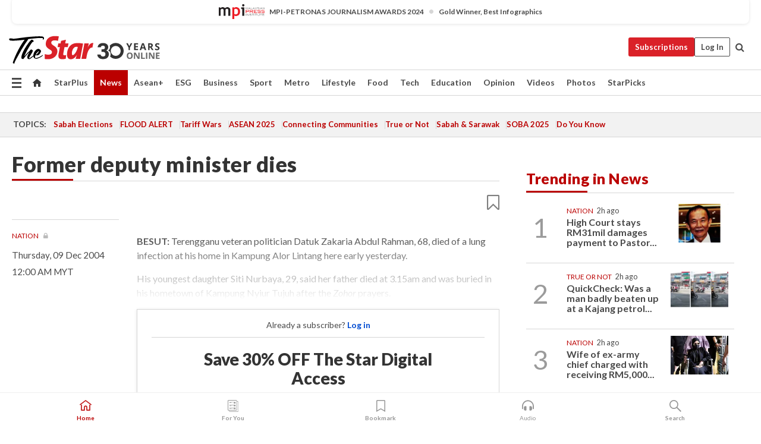

--- FILE ---
content_type: text/html; charset=UTF-8
request_url: https://www.thestar.com.my/news/nation/2004/12/09/former-deputy-minister-dies
body_size: 67597
content:
<!--default_base.blade.php-->
<!DOCTYPE html>
<html lang="en">
<head>
    	<title>Former deputy minister dies | The Star</title>
    <link rel="icon" type="image/png" href="https://cdn.thestar.com.my/Themes/img/favicon.ico" />
    

    <!--START: common.blade.php-->
<meta http-equiv="Content-Type" content="text/html;charset=utf-8"/>
<meta name="ROBOTS" content="index,follow,max-image-preview:large"/>
<meta name="viewport" content="width=device-width, initial-scale=1, minimum-scale=1" />
<meta name="at:customer_id" content="">
<meta name="at:subscription_status" content="Inactive">
<!--END: common.blade.php-->
    
                <!--StandardLayout.additionalGlobalHeadHTML-->


<script type="application/ld+json">
{
"@context": "http://schema.org",
"@type": "NewsArticle",
"headline": "Former deputy minister dies",
"articleSection": "News",
"creator": "The Star Online",
"thumbnailUrl": "https://cdn.thestar.com.my/Themes/img/tsol-default-image2023.png",
"dateCreated": "2004-12-08T16:00:00.000Z", 
"url": "https://www.thestar.com.my/news/nation/2004/12/09/former-deputy-minister-dies",
"keywords":["\/News\/Nation" ],
"author": {"@type":"Organization","name":"The Star Online","url":"https:\/\/www.thestar.com.my"},
"image": "https://cdn.thestar.com.my/Themes/img/tsol-default-image2023.png",
"datePublished": "2004-12-08T16:00:00.000Z", 
"dateModified": "2019-07-29T03:31:43.000Z"  
}
</script>
<!--START: article.blade.php test-->

    <!-- Android native install app--> 
    <script>     
        if ('serviceWorker' in navigator) { 
          window.addEventListener('load', function() {
            navigator.serviceWorker.register('/theme_metro/js/sw.js').then(function(registration) {
              // Registration was successful
              console.log('ServiceWorker registration successful with scope: ', registration.scope);
            }, function(err) {
              // registration failed :(
              console.log('ServiceWorker registration failed: ', err);
            });
          });
        }
    </script>
    
    <link rel="manifest" href="/theme_metro/js/manifest.json">
	
	<meta property="fb:app_id" content="121120175250633" />
	<meta property="og:url" content="https://www.thestar.com.my/news/nation/2004/12/09/former-deputy-minister-dies" />
	<meta property="og:title" content="Former deputy minister dies" />
	<meta property="og:description" content="Terengganu veteran politician Datuk Zakaria Abdul Rahman, 68, died of a lung infection at his home in Kampung Alor Lintang, Besut early yesterday." />
	<meta property="og:type" content="article" />
	<meta property="og:locale" content="en_GB" />
	<meta property="og:site_name" content="The Star" />
	<meta property="og:image:width" content="600" />
	<meta property="og:image:height" content="315" />
	<meta property="og:image" content="https://cdn.thestar.com.my/Themes/img/newTsol_logo_socmedia.png" />
     
    <div class="stickyy">
    <div id="installContainer" style="display:none" class="installApp">  
        <button id="btnClose" type="button"> &times; </button> 
        <div id="imgBox"> 
            <img src="/theme_metro/images/TSOL640x100.png" alt="The Star" onclick="false">   
        </div>
        <button id="btnAdd" type="button"> View </button>   
    </div> 
    </div>
    <style>       
        
        div.stickyy {     
            background-color: white;  
            position: sticky !important; 
            z-index: 200 !important; 
        }   
        
/*        @media  only screen and (max-width: 767px){  
            a.navbar-brand.brand-mobile {
                padding-top: 3px !important;
                margin-top: 12px !important;
            }
        }    */
            
        #installContainer {    
            background-color: white;   
            position: initial;
            display: inline-block;    
        }    
        
        #imgBox {  
            margin-left: 30px;  
        } 
        
        #btnAdd {  
            border: 1px solid #d6d6d6; 
            padding: 1px 8px;
            text-align: center;
            text-decoration: none;  
            position:absolute; 
            border-radius: 3px; 
            right:10%;
            top:30%;
        } 

        #btnClose {
            position:absolute; 
            background:none;
            border:none;
            margin:0;
            padding:0; 
            left: 3%;
            top: 10%;
            font-size: 32px;
        }
         
    </style>    

    <script>     
        
        if (navigator.userAgent.match(/Android/i)) {  
            
            let deferredPrompt;
            
            window.addEventListener('beforeinstallprompt', (e) => {  
              e.preventDefault(); 
              deferredPrompt = e;   
              //btnAdd.style.display = 'block';  
              document.getElementById("installContainer").classList.remove("installApp");  
              document.getElementById("installContainer").classList.add("showInstall");
              document.getElementById("installContainer").style.display = "inline";   
              jQuery('div.stickyy').attr("style", "top: 0 !important; padding-bottom: 3px !important;");
              jQuery('#navbar-main.affix').attr("style", "top: 55px !important;"); 
              
              var position = jQuery(window).scrollTop(); 
              jQuery(window).scroll(function() {
                  var scroll = jQuery(window).scrollTop();
                  if(jQuery('#installContainer').hasClass('showInstall')){
                        if(scroll > position) {
                             //when scrolling down
                             if(jQuery('#navbar-main').hasClass('affix')){ 
                                 jQuery('div.stickyy').attr("style", "top: 0 !important; padding-bottom: 3px !important;");   
                                 jQuery('#navbar-main.affix').attr("style", "top: 55px !important;"); 
                             }
                         }
                         else {
                             if(jQuery('#navbar-main').hasClass('affix-top')){ 
                                 jQuery('div.stickyy').removeAttr("style", "top: 0 !important;");   
                                 jQuery('#navbar-main').removeAttr("style", "top: 55px !important;"); 
                             }
                         }
                       position = scroll;
                  }
              });
              
            });  
               
            btnAdd.addEventListener('click', (e) => {     
              deferredPrompt.prompt();  
              deferredPrompt.userChoice
                .then((choiceResult) => {
                  if (choiceResult.outcome === 'accepted') {
                    console.log('User accepted the A2HS prompt');
                  } else { 
                    console.log('User dismissed the A2HS prompt');
                  }  
                  deferredPrompt = null;
                });  
                
            }); 
            
            btnClose.addEventListener('click', function(){     
               document.getElementById('installContainer').style.display = 'none';
               document.getElementById("installContainer").classList.remove("showInstall");
               jQuery('#installContainer').addClass('installApp');  
            });    
            
        }
         
    </script>



<meta name="description" content="Terengganu veteran politician Datuk Zakaria Abdul Rahman, 68, died of a lung infection at his home in Kampung Alor Lintang, Besut early yesterday." />
<meta name="keywords" content="NA" />
<meta name="cXenseParse:smg-brandsafety" content=""/>
<meta name="pageType" content="article" />
<meta name="url" content="https://www.thestar.com.my/news/nation/2004/12/09/former-deputy-minister-dies" />
<meta name="datePublished" content="2004-12-09 00:00:00" />
<meta name="dateModified" content="2019-07-29 11:31:43" />
<meta name="author" content="" />
<meta name="inLanguage" content="en" />
<meta name="cxenseRandom" content="mkupef0fo6sl9gdns1vy" />
<meta name="page_type" content="Article"/>
<meta name="content_type" content="Article" />
<meta name="content_id" content="8111E122-905C-4C48-BE6E-057D4BE1C3A6" />
<meta name="content_title" content="Former deputy minister dies" />
<meta name="content_category" content="News/Nation" />
<meta name="content_category_alt" content="" />
<meta name="content_author" content="NA" />
<meta name="content_sp" content="NA" />
<meta name="content_byline" content="NA" />
<meta name="content_agency" content="NA" />
<meta name="content_language" content="English" />
<meta name="content_date" content="2004-12-09" />
<meta name="content_archive" content="true" />
<meta name="content_tags" content="NA" />
<meta name="content_tier" content="Metered" />
<meta name="content_length" content="Short" />
<meta name="content_exclusive" content="false" />
<meta name="parsely-metadata" content="{&quot;guid&quot;: &quot;{8111E122-905C-4C48-BE6E-057D4BE1C3A6}&quot;, &quot;byline&quot;: &quot;NA&quot;, &quot;summary&quot;: &quot;Terengganu veteran politician Datuk Zakaria Abdul Rahman, 68, died of a lung infection at his home in Kampung Alor Lintang, Besut early yesterday.&quot;, &quot;image_url&quot; :&quot;https://cdn.thestar.com.my/Themes/img/tsol-default-image2023.png&quot;,&quot;contain_video&quot;: false,&quot;is_premium&quot;: false,&quot;is_print&quot;: false,&quot;access_type&quot;: &quot;metered&quot; ,&quot;kicker_name&quot;: &quot;Nation&quot;,&quot;kicker_url&quot;: &quot;/news/nation/&quot; } " />
<meta name="thumbnailUrl" content="https://cdn.thestar.com.my/Themes/img/tsol-default-image2023.png" />
<meta property="cXenseParse:author" content="The Star Online" />
<meta name="cXenseParse:pageclass" content="article" />
<meta name="cXenseParse:smg-accesstype" content="metered" />
<meta name="cXenseParse:recs:publishtime" content="2004-12-09T00:00:00+0800" />
<meta property="article:modified_time" content="2019-07-29T11:31:43+0800" />
<meta name="cXenseParse:articleid" content="8111E122-905C-4C48-BE6E-057D4BE1C3A6" />
<meta name="cXenseParse:smg-contenttype" content="Article" />
 
<meta name="cXenseParse:kicker_name" content="Nation" />
<meta name="cXenseParse:kicker_url" content="/news/nation/" />
<meta name="cXenseParse:is_print" content="false" />
<meta name="cXenseParse:is_exclusive" content="false" />
<meta property="article:published_time" content="2004-12-09T00:00:00.000Z" />
<meta property="article:modified_time" content="2019-07-29T11:31:43.000Z"/>
<meta property="article:author" content="" />
<meta property="article:section" content="News" />
<meta name="twitter:card" content="summary_large_image" />
<meta name="twitter:title" content="Former deputy minister dies" />
<meta name="twitter:description" content="Terengganu veteran politician Datuk Zakaria Abdul Rahman, 68, died of a lung infection at his home in Kampung Alor Lintang, Besut early yesterday." />
<meta name="twitter:image" content="https://cdn.thestar.com.my/Themes/img/newTsol_logo_socmedia.png" />
<meta itemprop="identifier" content="1356087" />
<meta itemprop="headline" content="Former deputy minister dies" />
<meta itemprop="pageType" content="article" />
<meta itemprop="articleSection" content="News" />
<meta itemprop="datePublished" content="2004-12-09 00:00:00" />
<meta itemprop="dateModified" content="2019-07-29 11:31:43" />
<meta itemprop="image" content="https://cdn.thestar.com.my/Themes/img/tsol-default-image2023.png" />
<meta name="article_section_name" content="News" />
<meta name="content_sentiment" content="NA" />
<meta name="content_sentiment_magnitude" content="NA" />
<meta name="content_classification_main" content="NA" />
<meta name="content_classification_main_alt" content="NA" />
<meta name="content_classification" content="NA" />
<meta name="content_classification_alt" content="NA" />
<meta name="content_keyword_suggestion" content="NA" />
<link href="https://www.thestar.com.my/news/nation/2004/12/09/former-deputy-minister-dies" rel="canonical" >


    <input type="hidden" value="zpUCnlfMoMTRuuXU0BZ/3B1i1fRWYPFoa0xiEPiLwRXHx0V1anYHN1CwGMJTWuZCNgmFLMGWMZJxHH9ysR5l6g+UB5mzcup9XIm676YSbyo10pLAXWoawP4nkOb5OLnF" id="hecs">
<!--END: article.blade.php-->            
    <!-- CSRF Token -->
    <meta name="csrf-token" content="PNVkk1ssSBgCs8uqYuAylYuxnEM0dFK6ktTZj56q">
    <!-- Global Header scripts -->    
     
            
    <!-- Start Header Script -->
<!-- Anti-flicker snippet (recommended) 
<style>.async-hide { opacity: 0 !important} </style>
<script>(function(a,s,y,n,c,h,i,d,e){s.className+=' '+y;h.start=1*new Date;
h.end=i=function(){s.className=s.className.replace(RegExp(' ?'+y),'')};
(a[n]=a[n]||[]).hide=h;setTimeout(function(){i();h.end=null},c);h.timeout=c;
})(window,document.documentElement,'async-hide','dataLayer',4000,
{'GTM-PVM4TH':true});</script> -->
<meta name="apple-itunes-app" content="app-id=428184176">
<link rel="stylesheet" type="text/css" href="https://cdn.thestar.com.my/Themes/css/bootstrap.min.css" />
<link rel="stylesheet" type="text/css" href="https://fonts.googleapis.com/css?family=Lato:300,300i,400,400i,700,700i,900,900i&display=swap" />
<link href="https://fonts.googleapis.com/icon?family=Material+Icons+Round" rel="stylesheet">
<link href="https://fonts.googleapis.com/icon?family=Material+Icons" rel="stylesheet">
<link rel="stylesheet" type="text/css" href="https://cdn.thestar.com.my/Themes/css/tsol2019_pw.min.css?v=20251201" />
<link rel="stylesheet" type="text/css" href="https://cdn.thestar.com.my/Themes/css/story2017.min.css?v=20250324" />
<link rel="stylesheet" type="text/css" href="https://cdn.thestar.com.my/Themes/css/info.min.css" />
<link rel="stylesheet" type="text/css" href="https://cdn.thestar.com.my/Themes/css/bookmark.min.css?v=20201123" />
<link rel="stylesheet" type="text/css" href="https://cdn.thestar.com.my/Themes/css/main.css?v=202501014" />
<link rel="stylesheet" type="text/css" href="https://cdn.thestar.com.my/Themes/css/promo.min.css">
<link rel="stylesheet" type="text/css" media="only screen and (max-width:767px)" href="https://cdn.thestar.com.my/Themes/css/responsive.min.css">
<link rel="stylesheet" type="text/css" href="https://cdn.thestar.com.my/Themes/css/stock.search.min.css" />
<link rel="stylesheet" type="text/css" href="https://cdn.thestar.com.my/Themes/css/font-awesome.min.css" />
<link rel="stylesheet" type="text/css" href="https://cdn.thestar.com.my/GlobalBar/css/global-bar.min.css"/>
<link rel="stylesheet" type="text/css" href="https://cdn.thestar.com.my/Components/Audio/audio.min.css">
<link rel="stylesheet" type="text/css" href="https://cdn.thestar.com.my/Themes/css/owl.carousel.min.css"/>
<link rel="stylesheet" type="text/css" href="https://cdn.thestar.com.my/Themes/css/style.min.css?v=202512031"/>
<link rel="stylesheet" type="text/css" href="https://cdn.thestar.com.my/Themes/css/header-menu.min.css?v=20250428"/>
<link rel="stylesheet" type="text/css" href="https://cdn.thestar.com.my/Themes/css/30-year-anniversary.min.css?v=20250626"/>

<!-- hide globalbar for tablet -->
<style>@media screen and (min-width: 768px) and (max-width: 1024px){
#thestar-global-bar { display: none; }
body { padding-top: 0 !important; }
#navbar-main.affix { top: 0 !important; }
}</style>
<style>
.sassize{--breakpoint:desktop}@media all and (max-width:991px){.sassize{--breakpoint:tablet}}@media all and (max-width:767px){.sassize{--breakpoint:mobile}}
img[src$="default.gif"] { display: none;}
img[src^="https://content.thestar.com.my/smg/settag/name=lotame/tags="] {display:none;}
.masthead {
  background: url(https://cdn.thestar.com.my/Widgets/Masthead/2025/Christmas.png) no-repeat -5px -3px transparent;
}
.masthead-2 {
    position: absolute;
    width: 250px;
    left: 41%;
    right: 41%;
    top: 12px;
}
.anniv-special{
	display:none;
}
@media only screen and (max-width: 991px) {	
    /*50 years special*/
    .anniv-special{
	display:block;
	margin:0 auto;
	text-align:center;
    }
   .anniv-special img{
        height: auto;
        width: 200px;
        margin-top: 12px;
        margin-bottom: 12px;
    }
}
</style>
<!--<script type="text/javascript" async src="https://experience-ap.piano.io/xbuilder/experience/load?aid=Gr82HQx5pj"></script>-->
<script src="//ajax.googleapis.com/ajax/libs/jquery/3.6.0/jquery.min.js"></script>
<!-- HTML5 Shim and Respond.js IE8 support of HTML5 elements and media queries -->
<!-- WARNING: Respond.js doesn't work if you view the page via file:// -->
<!--[if lt IE 9]>
<script src="https://oss.maxcdn.com/libs/html5shiv/3.7.0/html5shiv.js"></script>
<script src="https://oss.maxcdn.com/libs/respond.js/1.4.2/respond.min.js"></script>
<![endif]-->
<script src="https://cdnjs.cloudflare.com/ajax/libs/URI.js/1.18.10/URI.min.js"></script>
<script src="https://cdnjs.cloudflare.com/ajax/libs/moment.js/2.18.1/moment.min.js"></script>
<script src="https://cdnjs.cloudflare.com/ajax/libs/postscribe/2.0.8/postscribe.min.js"></script>
<script src="https://cdn.thestar.com.my/Themes/js/js.cookie.min.js"></script>
<script src="https://cdn.thestar.com.my/Themes/js/jquery.dotdotdot.min.js"></script>
<script src="https://cdn.jsdelivr.net/npm/vue@2.5.12/dist/vue.min.js"></script>
<script src="https://cdnjs.cloudflare.com/ajax/libs/axios/0.19.0/axios.min.js"></script>
<script src="https://cdn.thestar.com.my/Themes/js/Main.min.js"></script>
<script src="https://cdn.thestar.com.my/Themes/js/widget_mixin.min.js"></script>
<script>var my_jquery = jQuery;</script>
<script>jQuery = my_jquery;</script>
<script src="https://cdn.thestar.com.my/Themes/js/slick.min.js" ></script>
<script type="text/javascript" src="https://cdn.thestar.com.my/Themes/js/jquery.unveil.min.js" defer></script>
<script>

			
var KICKER_FREE_MARKUP='<span class="labels labels--free" data-toggle="tooltip" title="" data-original-title="This is a Free article"><i class="fa fa-unlock"></i></span>'
var KICKER_PREMIUM_MARKUP='<span class="biz-icon" data-toggle="tooltip" title="" id="sbp-tip" data-original-title="Premium">Premium</span>';
var KICKER_LOCK_MARKUP='<span class="biz-icon" data-toggle="tooltip" title="" id="sbp-tip" data-original-title="To unlock the article, click on the headline and log in with your StarBiz Premium account or select a membership to join." aria-describedby="tooltip489695">StarBiz Premium</span>';
var KICKER_UNLOCK_MARKUP='<span class="biz-icon"><i class="fa fa-unlock"></i></span>';
var KICKER_LOCK_MARKUP_V2='<span class="labels labels--gray" data-toggle="tooltip" title="" data-original-title="This is a locked article"><i class="fa fa-lock"></i></span>';
</script>
<!-- Cx FB user linking script begin -->
<script type="text/javascript">
  
    function checkFBLogin() {
     if (window.FB && typeof FB.getLoginStatus === 'function') {
 
        FB.getLoginStatus(function(response) {
          if (response.status === 'connected') {
            // Read the FaceBook user ID
            var fbUserId = response.authResponse.userID;
            
          } else {
            setTimeout(checkFBLogin, 1000);
          }
        });
 
      } else {
        setTimeout(checkFBLogin, 1000);
      }
    }
    checkFBLogin();
</script>
<!-- Cx FB user linking script end -->
<script src="https://cdn.thestar.com.my/Themes/js/owl.carousel.min.js"></script>
<script src="https://cdn.thestar.com.my/Themes/js/parsely-onload.min.js"></script>
<script src="https://cdn.thestar.com.my/Themes/js/mediatag.min.js"></script>
<script src="https://cdn.thestar.com.my/Themes/js/mediatagv3.js"></script>
<script src="https://cdn.thestar.com.my/Themes/js/mediahelper.min.js?v=2021002"></script>
<link rel="apple-touch-icon" sizes="57x57" href="https://cdn.thestar.com.my/Themes/img/touch-icon-precomposed.png">
<link rel="apple-touch-icon" sizes="114x114" href="https://cdn.thestar.com.my/Themes/img/touch-icon-iphone.png">
<link rel="apple-touch-icon" sizes="120x120" href="https://cdn.thestar.com.my/Themes/img/touch-icon-120x120.png">
<link rel="apple-touch-icon" sizes="152x152" href="https://cdn.thestar.com.my/Themes/img/touch-icon-ipad.png">
<link rel="apple-touch-icon" sizes="167x167" href="https://cdn.thestar.com.my/Themes/img/touch-icon-iphone-retina.png">
<link rel="apple-touch-icon" sizes="180x180" href="https://cdn.thestar.com.my/Themes/img/touch-icon-ipad-retina.png">
<link rel="apple-touch-icon" sizes="192x192" href="https://cdn.thestar.com.my/Themes/img/touch-icon-192x192.png">
<link rel="stylesheet" type="text/css" href="https://cdn.thestar.com.my/Themes/css/widgettop.min.css" />
<script src="https://cdn.thestar.com.my/Themes/js/widgettop.min.js"></script>
<!--<script type="text/javascript" src="//s7.addthis.com/js/300/addthis_widget.js#pubid=ra-5dfaeb0face4ad17"></script>-->

<!-- Start Deco masthead -->
<script type="text/javascript">
jQuery(document).ready(function(){
var checkDeco = new Date();
var decoStart = new Date("December 8, 2025 00:00:00");
var decoEnd = new Date("December 31, 2025 23:59:59");
if (checkDeco.getTime() > decoStart.getTime() && checkDeco.getTime() < decoEnd.getTime()){
//This is for regular festival masthead
$("#page-header > div >div").attr("class", "container masthead");

}
});
</script>
<!-- End Deco masthead -->
<script>var rmad = false;</script>

<!-- Sharethis-->
<script type='text/javascript' src='https://platform-api.sharethis.com/js/sharethis.js#property=6475dc6e8b790100199499d6&product=sop' async='async'></script>
<link rel="stylesheet" type="text/css" href="https://cdn.thestar.com.my/Themes/css/sharethis.min.css" />

<link rel="stylesheet" type="text/css" href="https://cdn.thestar.com.my/Themes/css/mustwatch.css?v=20260120" />

<!-- Clarity 20241121-->
<script type="text/javascript">
    (function(c,l,a,r,i,t,y){
        c[a]=c[a]||function(){(c[a].q=c[a].q||[]).push(arguments)};
        t=l.createElement(r);t.async=1;t.src="https://www.clarity.ms/tag/"+i;
        y=l.getElementsByTagName(r)[0];y.parentNode.insertBefore(t,y);
    })(window, document, "clarity", "script", "o0x36t4cob");
</script>

<!-- End Header Script -->            <!-- theme includes js_extra.blade.php -->
<script type="text/javascript">
var viewid = Math.round(Math.random() * 100000000000);
function sasiajserver(size,position){
var SAS = JSON.parse(jQuery('meta[name=SAS]').attr("content"));
var rdm2 = Math.round(Math.random() * 100000000000);
return "https://content.thestar.com.my/smg/jserver/viewid=" + viewid +
    "/random=" + rdm2 +
    "/network=SMG/site=TSOL" +
    "/area=" + SAS.area + 
    "/pagetype=" + SAS.pagetype + 
    "/platform=" + sascalcsize() + 
    "/size=" + size +
    "/position=" + position;
}
function sascalcsize(){var b=window.getComputedStyle(document.querySelector(".sassize"));var a=b.getPropertyValue("--breakpoint");return a};
</script>
<!-- Admiral --> 
<script>
             if (typeof pageType !== "undefined")
         {
         if(pageType == "article"){
                var daxsubscriber = false;
          }
       }
        
</script>
<!-- End Admiral -->
<script>
// show or hide login button
var rmad = false;
var isLogin = false;

tkValid = 0;
// 3 = active , subscriber, has ads free
if (tkValid > 0) {
    isLogin = true;
} 
if (tkValid == "3") {
    rmad = true;
}

jQuery(document).ready(function() {
if (tkValid > 0) {
    jQuery('.btn_login').hide();
    jQuery('.login_menu').show();
    jQuery('.m-login-menu').show();
    jQuery('.m-login-button').attr("style", "display: none !important"); // Override css
} else {
    jQuery('.btn_login').show();
    jQuery('.login_menu').hide();
    jQuery('.m-login-button').show();
    jQuery('.m-login-menu').hide();
}
});
</script>
<!-- PPID --> 
<script type="text/javascript">  
    // client id value will be = encrypted(userid)
    // else client id = encrypted GA ID
    var client_id = "cd91e4b8cc71fc46c35e4608358cc1df5faf72f4";
    var re = new RegExp("^([0-9a-zA-Z]{32,150})$|^([0-9a-fA-F]{8}-[0-9a-fA-F]{4}-[0-9a-fA-F]{4}-[0-9a-fA-F]{4}-[0-9a-fA-F]{12})$");
    var userID = "UA-167768859-1" ;
	
			client_id = "cd91e4b8cc71fc46c35e4608358cc1df5faf72f4";
	
    console.log('client_id: '+client_id);
</script>
<!-- End PPID -->

<!-- CDP Web Insight script -->
<script type = "text/javascript" >
   var _portalId = "564891087";
   var _propId = "564997745";

   var _ATM_TRACKING_ASSOCIATE_UTM = 0 ;
   var _CDP_GA_ACCOUNT_TRACKING_ID = "UA-828580-1";

   var _cdp365Analytics = {
      default_event: 0,
      first_party_domain: ".thestar.com.my",
      dims: {
         users: {
            origin_source: "The Star Online"
         }
      }
   };
(function() {
    var w = window;
    if (w.web_event) return;
    var a = window.web_event = function() {
        a.queue.push(arguments);
    }
    a.propId = _propId;
    a.track = a;
    a.queue = [];
    var e = document.createElement("script");
    e.type = "text/javascript", e.async = !0, e.src = "//st-a.cdp.asia/insight.js";
    var t = document.getElementsByTagName("script")[0];
    t.parentNode.insertBefore(e, t)
})(); </script>
<!-- End of CDP Web Insight script -->

<!-- Chartbeat --> 
<script async src="//static.chartbeat.com/js/chartbeat_mab.js"></script>
<script>
    var chbpage_type = jQuery('meta[name=page_type]').attr("content");
    var chbcontentauthor = jQuery('meta[name=content_byline]').attr("content");
    var contentcat = jQuery('meta[name=content_category]').attr("content");
    var contentaltcat = jQuery('meta[name=content_category_alt]').attr("content");
    var chbpagecat = jQuery('meta[name=page_category]').attr("content");
	var chburl = jQuery("meta[property='og:url']").attr("content");
    var chbaltcats;
    var chballcats = '';
    var chbuser_status = 'anon';

    if (typeof chbpage_type !== "undefined") {

    if (chbpage_type.toLowerCase() == "article" || chbpage_type.toLowerCase() == "category" || chbpage_type.toLowerCase() == "photo listing" ||  chbpage_type.toLowerCase() == "photo gallery") {

        if (typeof chbcontentauthor !== "undefined") {
            if (chbcontentauthor === 'NA') {
                chbcontentauthor = '';
            }
            //else if (chbcontentauthor.indexOf('By') > -1) {
            //chbcontentauthor = chbcontentauthor.replace('By', '');
            //chbcontentauthor = chbcontentauthor.trim();
            //}
            //else if (chbcontentauthor.indexOf('by') > -1) {
            //chbcontentauthor = chbcontentauthor.replace('by', '');
            //chbcontentauthor = chbcontentauthor.trim();
            //}
        } else {
            chbcontentauthor = '';
        }

        if (typeof chbpagecat !== "undefined") {            
            if (chbpagecat === 'NA') {
                chbpagecat = '';
            }

            if (chbpagecat.toLowerCase() === 'starpicks') {
                chbpagecat = 'StarPicks';
            }

            if (chbpagecat.toLowerCase() === 'starplus') {
                chbpagecat = 'StarPlus';
            }

            if (chbpagecat.toLowerCase() === 'aseanplus') {
                chbpagecat = 'AseanPlus';
            }
			
        } else {
            chbpagecat = '';
        }

        if (typeof contentcat !== "undefined") {
            contentcat = cleanContentCategories(contentcat);
            contentcat = contentcat.split('/').join(','); 
        }else{
            contentcat = '';
        }
        if (typeof contentaltcat !== "undefined") {
            contentaltcat = cleanContentCategories(contentaltcat);
            contentaltcat = contentaltcat.split('/').join(','); 
        }else{
            contentaltcat = '';
        }

        if (chbpage_type.toLowerCase() == "category") {
            chballcats = chbpagecat;
        } else if (chbpage_type.toLowerCase() == "photo listing" || chbpage_type.toLowerCase() == "photo gallery") {
            chballcats = 'Photos';
        } else {
            if (contentaltcat !== '') {
                chballcats = contentcat + ',' + contentaltcat; 
            } else {
                chballcats = contentcat;
            }
            
            var customname = ""; 
            var columnName = ""; 
            if( columnName != '' ){
                if( chballcats.toLowerCase().includes("lifestyle,viewpoints"))
                    chballcats = chballcats.replace(/lifestyle,viewpoints/gi, "Lifestyle,Viewpoints," + columnName);
                else if (chballcats.toLowerCase().includes("opinion,columnists"))
                    chballcats = chballcats.replace(/opinion,columnists/gi, "Opinion,Columnists," + columnName);
                else if (chballcats.toLowerCase().includes("sport,say what"))
                    chballcats = chballcats.replace(/sport,say what/gi, "Sport,Say What," + columnName);
                else if (chballcats.toLowerCase().includes("business,insight"))
                    chballcats = chballcats.replace(/business,insight/gi, "Business,Insight," + columnName);
                else if (chballcats.toLowerCase().includes("food,food for thought"))    
                    chballcats = chballcats.replace(/food,food for thought/gi, "Food,Food For Thought," + columnName);
                else if (chballcats.toLowerCase().includes("metro,views"))    
                    chballcats = chballcats.replace(/metro,views/gi, "Metro,Views," + columnName);
                else if (chballcats.toLowerCase().includes("tech,tech thoughts"))    
                    chballcats = chballcats.replace(/tech,tech thoughts/gi, "Tech,Tech Thoughts," + columnName);
            }
        }
    } else if (chbpage_type.toLowerCase() == "subcategory") {
        var pageCat = jQuery('meta[name=page_category]').attr("content");
		var customname = ""; 

                    chballcats = pageCat.split('/').join(',').replace("And", "&").replace("#", "");
                    chbcontentauthor = '';
			
    } else if (chbpage_type.toLowerCase() == "tag") {
        var pageCat = jQuery('meta[name=page_tag]').attr("content");
        chballcats = pageCat;
        chbcontentauthor = '';
    } else {
        chbcontentauthor = '';
        chballcats = '';
    }
} else {
    chbcontentauthor = '';
    chballcats = '';
}
	 
	if (chbcontentauthor != '')
    {
        chbcontentauthor = chbcontentauthor.replace(/\b and \b/i, ",");
        chbcontentauthor = chbcontentauthor.replace(/[^@\s]*@[^@\s]*\.[^@\s]*/, "");
        chbcontentauthor = chbcontentauthor.replace(/([^\v]+) \bBy\b | *\bBy\b/i, "");
		chbcontentauthor = chbcontentauthor.replace(/\s*,\s*/g, ",");
        chbcontentauthor = chbcontentauthor.trim();
    }

    chballcats = cleanContentCategories(chballcats);
	
     
        if (isLogin==true) {
            chbuser_status = 'lgdin';
        }else{
            chbuser_status = 'anon';
        } 
    
    function cleanContentCategories(content){
        //all page_types
        content = content.replace(/starpicks/gi, 'StarPicks');
        content = content.replace(/starplus/gi, 'StarPlus');
        content = content.replace(/aseanplus/gi, 'AseanPlus');
        content = content.replace(/&#039;/gi, "'");
        //article page_types
        content = content.replace(/lifestyle\/entertainment/gi, 'Lifestyle,Entertainment & Style,Entertainment');
        content = content.replace(/lifestyle\/style/gi,         'Lifestyle,Entertainment & Style,Style');
        content = content.replace(/lifestyle\/people/gi,        'Lifestyle,People & Living,People');
        content = content.replace(/lifestyle\/living/gi,        'Lifestyle,People & Living,Living');
        content = content.replace(/lifestyle\/travel/gi,        'Lifestyle,Travel & Culture,Travel');
        content = content.replace(/lifestyle\/culture/gi,       'Lifestyle,Travel & Culture,Culture');
        content = content.replace(/lifestyle\/health/gi,        'Lifestyle,Health & Family,Health');
        content = content.replace(/lifestyle\/family/gi,        'Lifestyle,Health & Family,Family');
        content = content.replace(/sport\/others/gi, 'Sport/Other Sports');
        //subcategory page_types
        if(!content.includes('Other Sports')){
            content = content.replace(/Other Sport/gi, 'Other Sports');
        }

        var result = content;
        result = removeLastChar(result, ',');
        return result;
    }

    function removeLastChar(str,charStr){
        var lastChar = str[str.length -1];
        if(lastChar == charStr){
            str = str.slice(0, -1);
        }
        return str;
    }
	 
	 (function() {
                /** CONFIGURATION START **/
                var _sf_async_config = window._sf_async_config = (window._sf_async_config || {});
                _sf_async_config.uid = 66903;
                _sf_async_config.domain = 'thestar.com.my';
                _sf_async_config.flickerControl = false;
                /*_sf_async_config.useCanonical = true;
                _sf_async_config.useCanonicalDomain = true;*/
				_sf_async_config.path = chburl;
                _sf_async_config.sections = chballcats;
                _sf_async_config.authors = chbcontentauthor;
				_sf_async_config.articleBlockSelector = 'div.in-sec-story,div.focus-story,div.list-listing';

                var _cbq = window._cbq = (window._cbq || []);
                _cbq.push(['_acct', chbuser_status]);

                /** CONFIGURATION END **/
                function loadChartbeat() {
                    var e = document.createElement('script');
                    var n = document.getElementsByTagName('script')[0];
                    e.type = 'text/javascript';
                    e.async = true;
                    e.src = '//static.chartbeat.com/js/chartbeat.js';
                    n.parentNode.insertBefore(e, n);
                }
                loadChartbeat();
        })();
</script>
<!-- End Chartbeat -->        <!-- resources common css_includes.blade.php -->        
    <!-- theme includes css_includes.blade.php -->            <!-- Widget CSS links -->
        <link type="text/css" rel="stylesheet" href="/theme_metro/widgets/article-details/article-details.css"/>
        <!-- Page Header scripts -->
<link href="https://cdn.thestar.com.my/Themes/css/print_v2.css" rel="stylesheet" type="text/css">
<!--<script async src="https://securepubads.g.doubleclick.net/tag/js/gpt.js"></script>
<script async src='//cdn.thestar.com.my/Themes/js/prebid.js'></script>-->
<script async src="https://platform.twitter.com/widgets.js" charset="utf-8"></script>
<script>
if (!rmad) {
  var sectionName = $('meta[name=article_section_name]').attr("content");
  document.write('<scr');
  document.write('ipt src="https://cdn.thestar.com.my/Themes/js/gpt/' + sectionName + 'Story.js?v=20251016_1">');
  document.write("</scr");
  document.write("ipt>");
}

</script>
<script type="text/javascript" src="https://cdn.thestar.com.my/Themes/js/story.min.js?v=20250922" defer></script>
<script type="text/javascript" src="/theme_metro/js/trendingParsely.js"></script>

<!-- Start of Survicate (www.survicate.com) code -->
<script type="text/javascript">
  //(function (w) {
    //var s = document.createElement('script');
    //s.src = '//survey.survicate.com/workspaces/40636b6a623c41a574580c19efa630b6/web_surveys.js';
    //s.async = true;
    //var e = document.getElementsByTagName('script')[0];
    //e.parentNode.insertBefore(s, e);
  //})(window);
</script>
<!-- End of Survicate code -->
<style>.video-container{margin-top:10px;}</style>
<!--<script async src="https://cdn.thestar.com.my/Themes/js/uraapi.min.js"></script>-->

<!-- <script src="https://www.thestar.com.my/theme_metro/js/nexus_daily_checkin.js"></script> -->

    <script>
        window.Laravel = {"csrfToken":"PNVkk1ssSBgCs8uqYuAylYuxnEM0dFK6ktTZj56q"}
        var IMAGE_URL = 'https://apicms.thestar.com.my/';
    </script> 
    
</head>

    <body>
        <div class='sassize'></div>
    <!-- Main THEME Content -->
    <!-- page content -->
        <div class="widgettop" id="widgettop" style="display:none;">        
    <div class="flex-container ">
        <div class="firinfo"></div>
        <div class="close">   
            <img id="closeButton" src="https://cdn.thestar.com.my/Themes/img/close.png">
        </div>
    </div>
</div>    <!-- HEADER OF THEME -->
<div id="award-container" class="container" style="display: none;"></div>
<script>
    // hide award container if on /awards page
    if (window.location.pathname === '/awards' || window.location.pathname === '/awards/') {
        document.getElementById('award-container').style.display = 'none';
    } else {
        fetch('https://cdn.thestar.com.my/Components/AwardHighlight/award-highlight.txt' + "?v=" + Date.now())
        .then(response => response.text())
        .then(html => {
            const awardContainer = document.getElementById('award-container');
            awardContainer.innerHTML = html;
            const scripts = awardContainer.getElementsByTagName('script');
            for (let script of scripts) {
            eval(script.innerHTML);
            }
            // Wait for async script to set image src, then wait for image to load
            const checkImage = () => {
                const img = awardContainer.querySelector('.award-icon');
                if (img && img.src && img.src !== window.location.href) {
                    if (img.complete) {
                        awardContainer.style.display = '';
                    } else {
                        img.onload = () => awardContainer.style.display = '';
                        img.onerror = () => awardContainer.style.display = 'none';
                    }
                } else {
                    setTimeout(checkImage, 50);
                }
            };
            checkImage();
        })
        .catch(error => console.error('Error loading award:', error));
    }
</script>

<!-- header_menu -->
<header id="page-header">
    <div class="branding">
        <div class="container">
            <a class="navbar-brand brand-prime" href="/"
               data-list-type="Header"
               data-content-type="Navigation"
               data-content-title="The Star Online"
               data-content-id="https://www.thestar.com.my">
			    <svg class="icon" width="256" height="50" role="img" aria-label="the star online">
                    <image xlink:href="https://cdn.thestar.com.my/Themes/img/logo-tsol-30yrs.svg" src="https://cdn.thestar.com.my/Themes/img/logo-tsol-30yrs.svg" width="256" height="50" border="0"></image>
                </svg>
                <!--<svg class="icon" width="150" height="50" role="img" aria-label="the star online">
                    <image xlink:href="https://cdn.thestar.com.my/Themes/img/logo-tsol-fullv3.svg" src="https://cdn.thestar.com.my/Themes/img/logo-tsol-logov3.png" width="150" height="50" border="0"></image>
                </svg>-->
            </a>
			<div id="iconDesktop" style="display: none"></div>
            <ul class="nav social-branding right">
<!--                <li>
                    <a href="https://newsstand.thestar.com.my/epaper/" target="_blank" class="epaper"
                       data-list-type="Header"
                       data-content-type="App Download"
                       data-content-title="ePaper"
                       data-content-id="https://newsstand.thestar.com.my/epaper/ ">
                        <i class="icon sprite-icon"></i> The Star ePaper
                    </a>
                </li>-->
                                <li class="dropdown dropdown--subscribe top-bar">
                    <a  class="btn--subscribe"
                        data-list-type="Header"
                        data-content-type="Navigation"
                        data-content-title="Subscription"
                        data-content-id="https://www.thestar.com.my/subscription" href="/subscription">Subscriptions</a>
                </li>
                                                 <li id="btn_login" class="btn-login">
                     <a class="login" href="https://sso.thestar.com.my/?lng=en&amp;channel=1&amp;ru=HNQ8Auw31qgZZU47ZjHUhHKJStkK3H51/pPcFdJ1gQ9cFgPiSalasDvF6DeumuZwrPFzdYjofJj9eX1n44olyqGHD3HJYujVJKnBGSMMB/y6cDXrZbx+IADiyUZYQxh06xd9hM0HYqSArTZrYxp4zsfuCFNmQzOwi8u2z67P7ZDs3XNncwL5DSNC7wyHJUslYlUW7G4iH4LaOwA+EEnOkA=="
                        data-list-type="Header"
                        data-content-type="Outbound Referral"
                        data-content-title="Log In"
                        data-content-id="https://sso.thestar.com.my/?lng=en&amp;channel=1&amp;ru=HNQ8Auw31qgZZU47ZjHUhHKJStkK3H51/pPcFdJ1gQ9cFgPiSalasDvF6DeumuZwrPFzdYjofJj9eX1n44olyqGHD3HJYujVJKnBGSMMB/y6cDXrZbx+IADiyUZYQxh06xd9hM0HYqSArTZrYxp4zsfuCFNmQzOwi8u2z67P7ZDs3XNncwL5DSNC7wyHJUslYlUW7G4iH4LaOwA+EEnOkA==">
                        Log In
                     </a>
                 </li>
                                 <li id="login_menu" class="dropdown top-bar" style="display:none;">
                        <a id="hllogin" class="log-in-light"><i class="material-icons-round person">person</i></a>
                        <ul class="dropdown-menu log-in 123">
                                                    <li>
                                <a href="https://login.thestar.com.my/accountinfo/profile.aspx" target="_blank"
                                   data-list-type="Profile Management"
                                   data-content-type="Manage Profile"
                                   data-content-title="https://login.thestar.com.my/accountinfo/profile.aspx">Manage Profile
                                </a>
                            </li>
                            <li>
                                <a href="https://login.thestar.com.my/accountinfo/changepassword.aspx" target="_blank"
                                   data-list-type="Profile Management"
                                   data-content-type="Change Password"
                                   data-content-title="https://login.thestar.com.my/accountinfo/changepassword.aspx">Change Password
                                </a>
                            </li>
                            <li>
                                <a href="https://login.thestar.com.my/accountinfo/sessions.aspx" target="_blank"
                                   data-list-type="Profile Management"
                                   data-content-type="Manage Logins"
                                   data-content-title="https://login.thestar.com.my/accountinfo/sessions.aspx">Manage Logins
                                </a>
                            </li>
                            <li style="border-top:1px solid #d6d6d6">
                                <a href="https://login.thestar.com.my/accountinfo/subscriptioninfo.aspx" target="_blank"
                                   data-list-type="Profile Management"
                                   data-content-type="Manage Subscription"
                                   data-content-title="https://login.thestar.com.my/accountinfo/subscriptioninfo.aspx">Manage Subscription
                                </a>
                            </li>
                            <li>
                                <a href="https://login.thestar.com.my/accountinfo/transhistory.aspx" target="_blank"
                                   data-list-type="Profile Management"
                                   data-content-type="Transaction History"
                                   data-content-title="https://login.thestar.com.my/accountinfo/transhistory.aspx">Transaction History
                                </a>
                            </li>
                            <li>
                                <a href="https://login.thestar.com.my/accountinfo/billing.aspx" target="_blank"
                                   data-list-type="Profile Management"
                                   data-content-type="Manage Billing Info"
                                   data-content-title="https://login.thestar.com.my/accountinfo/billing.aspx">Manage Billing Info
                                </a>
                            </li>
                                                                                    <li style="border-top:1px solid #d6d6d6">
                                <a href="https://www.thestar.com.my/foryou/edit"
                                   data-list-type="Profile Management"
                                   data-content-type="Manage For You"
                                   data-content-title="https://www.thestar.com.my/foryou/edit">Manage For You
                                </a>
                            </li>
                            <li style="border-bottom:1px solid #d6d6d6">
                                <a href="https://www.thestar.com.my/saved-articles"
                                   data-list-type="Profile Management"
                                   data-content-type="Manage Bookmarks"
                                   data-content-title="https://www.thestar.com.my/saved-articles">Manage Bookmarks
                                </a>
                            </li>
                                                                                    <li>
                                <a href="https://www.thestar.com.my/subscribe"
                                   data-list-type="Profile Management"
                                   data-content-type="Package & Pricing"
                                   data-content-title="https://www.thestar.com.my/subscribe">Package & Pricing
                                </a>
                            </li>
                                                        <li>
                                <a href="https://www.thestar.com.my/faqs/"
                                   data-list-type="Profile Management"
                                   data-content-type="FAQs"
                                   data-content-title="https://www.thestar.com.my/faqs/">FAQs
                                </a>
                            </li>
                            <li class="log-out">
                                <a href="#" onclick="logout();"
                                   data-list-type="Profile Management"
                                   data-content-type="Log Out"
                                   data-content-title="https://www.thestar.com.my">Log Out
                                </a>
                            </li>
                        </ul>
                    </li>
                     <li class="hidden-xs hidden-sm">
                            <label for="queryly_toggle" style="cursor: pointer;">
							<div class="top-search">
                               <i class="fa fa-search"></i>
							  </div>
                            </label>
                    </li>
            </ul>
        </div>
    </div>
    <nav id="navbar-main" class="navbar navbar-custom" data-spy="affix" data-offset-top="197">
        <div class="container">
            <div class="navbar-header">
                <button type="button" class="navbar-toggle left" data-toggle="collapse" data-target="#tsolmobar" id="btnmobmega">
                <span class="sr-only">Toggle navigation</span>
                <span class="icon-bar"></span>
                <span class="icon-bar"></span>
                <span class="icon-bar"></span>
                <i class="icon-x fa fa-times"></i>
                </button>
                <a class="navbar-brand brand-mobile left" href="/"
                   data-list-type="Header"
                   data-content-type="Navigation"
                   data-content-title="The Star Online"
                   data-content-id="https://www.thestar.com.my">
				   <svg class="icon logo-default" role="img" aria-label="the star online" height="28" width="148">
                        <image width="148" height="28" border="0" xmlns:xlink="http://www.w3.org/1999/xlink" xlink:href="https://cdn.thestar.com.my/Themes/img/logo-tsol-30yrs.svg" src="https://cdn.thestar.com.my/Themes/img/logo-tsol-30yrs.svg"></image>
                    </svg>
                    <svg class="icon logo-small" role="img" aria-label="the star online" height="28" width="84">
                        <image width="84" height="28" border="0" xmlns:xlink="http://www.w3.org/1999/xlink" xlink:href="https://cdn.thestar.com.my/Themes/img/logo-tsol-fullv3.svg" src="https://cdn.thestar.com.my/Themes/img/logo-tsol-logov3.png"></image>
                    </svg>
                    <!--<svg class="icon" role="img" aria-label="the star online" height="28" width="84">
                        <image width="84" height="28" border="0" xmlns:xlink="http://www.w3.org/1999/xlink" xlink:href="https://cdn.thestar.com.my/Themes/img/logo-tsol-fullv3.svg" src="https://cdn.thestar.com.my/Themes/img/logo-tsol-logov3.png"></image>
                    </svg>-->
                </a>
				 <div id="iconMobile" style="display: none"></div>
            </div>
            <div id="tsolnavbar">
                <ul class="nav navbar-nav navbar-left">
                    <li class="show-sd">
                        <button type="button" class="mega-nav-toggle navbar-toggle collapsed hidden-xs" data-toggle="collapse" data-target="#bs-example-navbar-collapse-1" aria-expanded="false">
                            <span class="sr-only">Toggle navigation</span>
                            <span class="icon-bar"></span>
                            <span class="icon-bar"></span>
                            <span class="icon-bar"></span>
                            <i class="icon-x fa fa-times"></i>
                        </button>
                    </li>
                                                            <li >
                                        <a id="navi-home" class="home-light" target="" onclick="ga('send', 'event' , 'TSOL NAVI' , 'Standard' , '/Home/' ); " href="/"
                       data-list-type="Header"
                       data-content-type="Navigation"
                       data-content-title="Home"
                       data-content-id="https://www.thestar.com.my">
                    <i class="icon sprite-icon"></i>
                    </a>
                                        </li>
                                                            <li class=dropdown>
                                        <a id="navi-starplus" class="starplus" target="" onclick="ga('send', 'event' , 'TSOL NAVI' , 'Standard' , '/StarPlus/' ); " href="/starplus"
                       data-list-type="Header"
                       data-content-type="Navigation"
                       data-content-title="StarPlus"
                       data-content-id="https://www.thestar.com.my/starplus">
                    StarPlus
                    </a>
                                        </li>
                                                            <li class=dropdown>
                                        <a id="navi-news" class="news" target="" onclick="ga('send', 'event' , 'TSOL NAVI' , 'Standard' , '/News/' ); " href="/news"
                       data-list-type="Header"
                       data-content-type="Navigation"
                       data-content-title="News"
                       data-content-id="https://www.thestar.com.my/news">
                    News
                    </a>
                                        </li>
                                                            <li class=dropdown>
                                        <a id="navi-asean+" class="asean+" target="" onclick="ga('send', 'event' , 'TSOL NAVI' , 'Standard' , '/AseanPlus/' ); " href="/aseanplus"
                       data-list-type="Header"
                       data-content-type="Navigation"
                       data-content-title="Asean+"
                       data-content-id="https://www.thestar.com.my/aseanplus">
                    Asean+
                    </a>
                                        </li>
                                                            <li class=dropdown>
                                        <a id="navi-esg" class="esg" target="" onclick="ga('send', 'event' , 'TSOL NAVI' , 'Standard' , '/ESG/' ); " href="/esg"
                       data-list-type="Header"
                       data-content-type="Navigation"
                       data-content-title="ESG"
                       data-content-id="https://www.thestar.com.my/esg">
                    ESG
                    </a>
                                        </li>
                                                            <li class=dropdown>
                                        <a id="navi-business" class="business" target="" onclick="ga('send', 'event' , 'TSOL NAVI' , 'Standard' , '/Business/' ); " href="/business"
                       data-list-type="Header"
                       data-content-type="Navigation"
                       data-content-title="Business"
                       data-content-id="https://www.thestar.com.my/business">
                    Business
                    </a>
                                        </li>
                                                            <li class=dropdown>
                                        <a id="navi-sport" class="sport" target="" onclick="ga('send', 'event' , 'TSOL NAVI' , 'Standard' , '/Sport/' ); " href="/sport"
                       data-list-type="Header"
                       data-content-type="Navigation"
                       data-content-title="Sport"
                       data-content-id="https://www.thestar.com.my/sport">
                    Sport
                    </a>
                                        </li>
                                                            <li class=dropdown>
                                        <a id="navi-metro" class="metro" target="" onclick="ga('send', 'event' , 'TSOL NAVI' , 'Standard' , '/Metro/' ); " href="/metro"
                       data-list-type="Header"
                       data-content-type="Navigation"
                       data-content-title="Metro"
                       data-content-id="https://www.thestar.com.my/metro">
                    Metro
                    </a>
                                        </li>
                                                            <li class=dropdown>
                                        <a id="navi-lifestyle" class="lifestyle" target="" onclick="ga('send', 'event' , 'TSOL NAVI' , 'Standard' , '/Lifestyle/' ); " href="/lifestyle"
                       data-list-type="Header"
                       data-content-type="Navigation"
                       data-content-title="Lifestyle"
                       data-content-id="https://www.thestar.com.my/lifestyle">
                    Lifestyle
                    </a>
                                        </li>
                                                            <li class=dropdown>
                                        <a id="navi-food" class="food" target="" onclick="ga('send', 'event' , 'TSOL NAVI' , 'Standard' , '/Food/' ); " href="/food"
                       data-list-type="Header"
                       data-content-type="Navigation"
                       data-content-title="Food"
                       data-content-id="https://www.thestar.com.my/food">
                    Food
                    </a>
                                        </li>
                                                            <li class=dropdown>
                                        <a id="navi-tech" class="tech" target="" onclick="ga('send', 'event' , 'TSOL NAVI' , 'Standard' , '/Tech/' ); " href="/tech"
                       data-list-type="Header"
                       data-content-type="Navigation"
                       data-content-title="Tech"
                       data-content-id="https://www.thestar.com.my/tech">
                    Tech
                    </a>
                                        </li>
                                                            <li class=dropdown>
                                        <a id="navi-education" class="education" target="" onclick="ga('send', 'event' , 'TSOL NAVI' , 'Standard' , '/Education/' ); " href="/education"
                       data-list-type="Header"
                       data-content-type="Navigation"
                       data-content-title="Education"
                       data-content-id="https://www.thestar.com.my/education">
                    Education
                    </a>
                                        </li>
                                                            <li class=dropdown>
                                        <a id="navi-opinion" class="opinion" target="" onclick="ga('send', 'event' , 'TSOL NAVI' , 'Standard' , '/Opinion/' ); " href="/opinion"
                       data-list-type="Header"
                       data-content-type="Navigation"
                       data-content-title="Opinion"
                       data-content-id="https://www.thestar.com.my/opinion">
                    Opinion
                    </a>
                                        </li>
                                                            <li class=dropdown>
                                        <a id="navi-videos" class="videos" target="_blank" onclick="ga('send', 'event' , 'TSOL NAVI' , 'Standard' , 'https://www.thestartv.com/c/news' ); " href="https://www.thestartv.com/c/news" style=""
                       data-list-type="Header"
                       data-content-type="Outbound Referral"
                       data-content-title="Videos"
                       data-content-id="https://www.thestartv.com/c/news">
                    Videos
                    </a>
                                        </li>
                                                            <li class=dropdown>
                                        <a id="navi-photos" class="photos" target="" onclick="ga('send', 'event' , 'TSOL NAVI' , 'Standard' , '/Photos/' ); " href="/photos"
                       data-list-type="Header"
                       data-content-type="Navigation"
                       data-content-title="Photos"
                       data-content-id="https://www.thestar.com.my/photos">
                    Photos
                    </a>
                                        </li>
                                                            <li class=dropdown>
                                        <a id="navi-starpicks" class="starpicks" target="" onclick="ga('send', 'event' , 'TSOL NAVI' , 'Standard' , '/StarPicks/' ); " href="/starpicks"
                       data-list-type="Header"
                       data-content-type="Navigation"
                       data-content-title="StarPicks"
                       data-content-id="https://www.thestar.com.my/starpicks">
                    StarPicks
                    </a>
                                        </li>
                                    </ul>
            </div>
            <ul class="nav navbar-nav navbar-right">
                                 <li class="hidden-lg dropdown dropdown--subscribe">
                    <a class="btn--subscribe" role="button" data-list-type="Header"
 data-content-type="Navigation"
data-content-title="Subscription"
data-content-id="https://www.thestar.com.my/subscription" href="/subscription">Subscriptions</a>
                </li>
                                <li id="btn_login" class="m-login-button hidden-md hidden-lg" style="display: none;">
                                        <a class="login bttn bttn--log" href="https://sso.thestar.com.my/?lng=en&amp;channel=1&amp;ru=HNQ8Auw31qgZZU47ZjHUhHKJStkK3H51/pPcFdJ1gQ9cFgPiSalasDvF6DeumuZwrPFzdYjofJj9eX1n44olyqGHD3HJYujVJKnBGSMMB/y6cDXrZbx+IADiyUZYQxh06xd9hM0HYqSArTZrYxp4zsfuCFNmQzOwi8u2z67P7ZDs3XNncwL5DSNC7wyHJUslYlUW7G4iH4LaOwA+EEnOkA=="
                       data-list-type="Header"
                       data-content-type="Outbound Referral"
                       data-content-title="Log In"
                       data-content-id="https://sso.thestar.com.my/?lng=en&amp;channel=1&amp;ru=HNQ8Auw31qgZZU47ZjHUhHKJStkK3H51/pPcFdJ1gQ9cFgPiSalasDvF6DeumuZwrPFzdYjofJj9eX1n44olyqGHD3HJYujVJKnBGSMMB/y6cDXrZbx+IADiyUZYQxh06xd9hM0HYqSArTZrYxp4zsfuCFNmQzOwi8u2z67P7ZDs3XNncwL5DSNC7wyHJUslYlUW7G4iH4LaOwA+EEnOkA==">Log In
                    </a>
                                    </li>
                <li id="login_menu" class="m-login-menu hidden-md hidden-lg" style="display:none;">
                    <a id="hllogin" class="log-in" onclick="toggleDrop()"><i class="material-icons-round person">person</i></a>
                    <ul class="dropdown-menu log-in" id="loginDrop" style="display: none;">
                                                <li>
                            <a href="https://login.thestar.com.my/accountinfo/profile.aspx" target="_blank"
                               data-list-type="Profile Management"
                               data-content-type="Manage Profile"
                               data-content-title="https://login.thestar.com.my/accountinfo/profile.aspx">Manage Profile
                            </a>
                        </li>
                        <li>
                            <a href="https://login.thestar.com.my/accountinfo/changepassword.aspx" target="_blank"
                               data-list-type="Profile Management"
                               data-content-type="Change Password"
                               data-content-title="https://login.thestar.com.my/accountinfo/changepassword.aspx">Change Password
                            </a>
                        </li>
                        <li>
                            <a href="https://login.thestar.com.my/accountinfo/sessions.aspx" target="_blank"
                               data-list-type="Profile Management"
                               data-content-type="Manage Logins"
                               data-content-title="https://login.thestar.com.my/accountinfo/sessions.aspx">Manage Logins
                            </a>
                        </li>
                        <li style="border-top:1px solid #d6d6d6">
                            <a href="https://login.thestar.com.my/accountinfo/subscriptioninfo.aspx" target="_blank"
                               data-list-type="Profile Management"
                               data-content-type="Manage Subscription"
                               data-content-title="https://login.thestar.com.my/accountinfo/subscriptioninfo.aspx">Manage Subscription
                            </a>
                        </li>
                        <li>
                            <a href="https://login.thestar.com.my/accountinfo/transhistory.aspx" target="_blank"
                               data-list-type="Profile Management"
                               data-content-type="Transaction History"
                               data-content-title="https://login.thestar.com.my/accountinfo/transhistory.aspx">Transaction History
                            </a>
                        </li>
                        <li>
                            <a href="https://login.thestar.com.my/accountinfo/billing.aspx" target="_blank"
                               data-list-type="Profile Management"
                               data-content-type="Manage Billing Info"
                               data-content-title="https://login.thestar.com.my/accountinfo/billing.aspx">Manage Billing Info
                            </a>
                        </li>
                                                                        <li style="border-top:1px solid #d6d6d6">
                            <a href="https://www.thestar.com.my/foryou/edit"
                               data-list-type="Profile Management"
                               data-content-type="Manage For You"
                               data-content-title="https://www.thestar.com.my/foryou/edit">Manage For You
                            </a>
                        </li>
                        <li style="border-bottom:1px solid #d6d6d6">
                            <a href="https://www.thestar.com.my/saved-articles"
                               data-list-type="Profile Management"
                               data-content-type="Manage Bookmarks"
                               data-content-title="https://www.thestar.com.my/saved-articles">Manage Bookmarks
                            </a>
                        </li>
                                                                        <li>
                            <a href="https://www.thestar.com.my/subscribe"
                               data-list-type="Profile Management"
                               data-content-type="Package & Pricing"
                               data-content-title="https://www.thestar.com.my/subscribe">Package & Pricing
                            </a>
                        </li>
                                                <li>
                            <a href="https://www.thestar.com.my/faqs/"
                               data-list-type="Profile Management"
                               data-content-type="FAQs"
                               data-content-title="https://www.thestar.com.my/faqs/">FAQs
                            </a>
                        </li>
                        <li class="log-out">
                            <a href="#" onclick="logout();"
                               data-list-type="Profile Management"
                               data-content-type="Log Out"
                               data-content-title="https://www.thestar.com.my">Log Out
                            </a>
                        </li>
                    </ul>
                </li>
                <li class="hidden-xs hidden-sm" id="navisearch" style="display:none;">
                    
                        <label for="queryly_toggle" style="cursor: pointer;">
						<div class="login-search">
                            <i class="fa fa-search"></i>
						</div>
                        </label>
                </li>
            </ul>
        </div>


		<nav class="header__nav-mega nav nav--mega" style="display:none;">
             <form role="search" method="post" id="searchform2" class="form form--search border-b show--tablet-f">
                                <div class="input-group">
                                    <input type="text" id="qTextBox2" class="form-control" placeholder="What are you looking for?" onkeypress="searchKeyPress(event, 'btnSearch2' ); ">
                                    <div id="qStockCodeHolder">
                                        <input type="hidden" id="qStockCodeVal2" value="">
                                    </div>
                                    <div class="input-group-btn2">
                                        <input class="btn btn-default" style="font-weight: bold; border-radius: 0px;line-height: 21px;font-size:14px;" type="button" id="btnSearch2" value="Search" onclick="jQuery('#qTextBox2').addClass('loadinggif'); post('/search/', { query: document.getElementById('qTextBox2').value}, 'get');ga('send', 'event', 'TSOL NAVI', 'Extra-Panel', 'Search Button'); ">
                                    </div>
                         </div>
             </form>

                <ul class="nav__content">

                     
                                        

                            
                            	<li>
                                <a href="/" class="nav__title" target="_self"
                                   data-list-type="Header Mega Menu"
                                   data-content-type="Navigation"
                                   data-content-title="Home"
                                   data-content-id="https://www.thestar.com.my">Home
                                </a>
                                                                                    </li>
                                        

                                                                                    <li>
                            <a class="nav__title" target=""  href="/starplus"
                               data-list-type="Header Mega Menu"
                               data-content-type="Navigation"
                               data-content-title="StarPlus"
                               data-content-id="https://www.thestar.com.my/starplus">
                                StarPlus
                            </a>
                                                                                                                </li>
                                        

                                                                                    <li>
                            <a class="nav__title" target=""  href="/news"
                               data-list-type="Header Mega Menu"
                               data-content-type="Navigation"
                               data-content-title="News"
                               data-content-id="https://www.thestar.com.my/news">
                                News
                            </a>
                                                                                                                <ul class="nav__lists">
                                                                <li>
                                                                        <a href="/news/latest" target=""
                                       data-list-type="Header Mega Menu"
                                       data-content-type="Navigation"
                                       data-content-title="Latest"
                                       data-content-id="https://www.thestar.com.my/news/latest">Latest
                                    </a>
                                                                    </li>
                                                                <li>
                                                                        <a href="/news/nation" target=""
                                       data-list-type="Header Mega Menu"
                                       data-content-type="Navigation"
                                       data-content-title="Nation"
                                       data-content-id="https://www.thestar.com.my/news/nation">Nation
                                    </a>
                                                                    </li>
                                                                <li>
                                                                        <a href="/news/world" target=""
                                       data-list-type="Header Mega Menu"
                                       data-content-type="Navigation"
                                       data-content-title="World"
                                       data-content-id="https://www.thestar.com.my/news/world">World
                                    </a>
                                                                    </li>
                                                                <li>
                                                                        <a href="/news/environment" target=""
                                       data-list-type="Header Mega Menu"
                                       data-content-type="Navigation"
                                       data-content-title="Environment"
                                       data-content-id="https://www.thestar.com.my/news/environment">Environment
                                    </a>
                                                                    </li>
                                                                <li>
                                                                        <a href="/news/in-other-media" target=""
                                       data-list-type="Header Mega Menu"
                                       data-content-type="Navigation"
                                       data-content-title="In Other Media"
                                       data-content-id="https://www.thestar.com.my/news/in-other-media">In Other Media
                                    </a>
                                                                    </li>
                                                                <li>
                                                                        <a href="/news/true-or-not" target=""
                                       data-list-type="Header Mega Menu"
                                       data-content-type="Navigation"
                                       data-content-title="True or Not"
                                       data-content-id="https://www.thestar.com.my/news/true-or-not">True or Not
                                    </a>
                                                                    </li>
                                                                <li>
                                                                        <a href="/news/focus" target=""
                                       data-list-type="Header Mega Menu"
                                       data-content-type="Navigation"
                                       data-content-title="Focus"
                                       data-content-id="https://www.thestar.com.my/news/focus">Focus
                                    </a>
                                                                    </li>
                                                            </ul>
                                                        </li>
                                        

                                                                                    <li>
                            <a class="nav__title" target=""  href="/aseanplus"
                               data-list-type="Header Mega Menu"
                               data-content-type="Navigation"
                               data-content-title="Asean+"
                               data-content-id="https://www.thestar.com.my/aseanplus">
                                Asean+
                            </a>
                                                                                                                </li>
                                        

                                                                                    <li>
                            <a class="nav__title" target=""  href="/esg"
                               data-list-type="Header Mega Menu"
                               data-content-type="Navigation"
                               data-content-title="ESG"
                               data-content-id="https://www.thestar.com.my/esg">
                                ESG
                            </a>
                                                                                                                </li>
                                        

                                                                                    <li>
                            <a class="nav__title" target=""  href="/business"
                               data-list-type="Header Mega Menu"
                               data-content-type="Navigation"
                               data-content-title="Business"
                               data-content-id="https://www.thestar.com.my/business">
                                Business
                            </a>
                                                                                                                <ul class="nav__lists">
                                                                <li>
                                                                        <a href="/business" target=""
                                       data-list-type="Header Mega Menu"
                                       data-content-type="Navigation"
                                       data-content-title="News"
                                       data-content-id="https://www.thestar.com.my/business">News
                                    </a>
                                  </li>
                                                                    </li>
                                                                <li>
                                                                        <a href="/business/insight" target=""
                                       data-list-type="Header Mega Menu"
                                       data-content-type="Navigation"
                                       data-content-title="Insight"
                                       data-content-id="https://www.thestar.com.my/business/insight">Insight
                                    </a>
                                                                    </li>
                                                                <li>
                                                                        <a href="/business/unit-trust" target=""
                                       data-list-type="Header Mega Menu"
                                       data-content-type="Navigation"
                                       data-content-title="Unit Trust"
                                       data-content-id="https://www.thestar.com.my/business/unit-trust">Unit Trust
                                    </a>
                                                                    </li>
                                                                <li>
                                                                        <a href="/business/exchange-rates" target=""
                                       data-list-type="Header Mega Menu"
                                       data-content-type="Navigation"
                                       data-content-title="Exchange Rates"
                                       data-content-id="https://www.thestar.com.my/business/exchange-rates">Exchange Rates
                                    </a>
                                                                    </li>
                                                                <li>
                                                                        <a href="http://biz.thestar.com.my/portfolio/" target="_blank"
                                       data-list-type="Header Mega Menu"
                                       data-content-type="Outbound Referral"
                                       data-content-title="My Portfolio"
                                       data-content-id="http://biz.thestar.com.my/portfolio/">My Portfolio
                                    </a>
                                                                    </li>
                                                            </ul>
                                                        </li>
                                        

                                                                                    	<li>
                            <a class="nav__title" href="/business/marketwatch" target=""
                               data-list-type="Header Mega Menu"
                               data-content-type="Navigation"
                               data-content-title="Market Watch"
                               data-content-id="https://www.thestar.com.my/business/marketwatch">
                                Market Watch
                            </a>
                                                                                                                <ul class="nav__lists">
                                                                <li>
                                                                        <a href="/business/marketwatch" target=""
                                       data-list-type="Header Mega Menu"
                                       data-content-type="Navigation"
                                       data-content-title="Bursa Overview"
                                       data-content-id="https://www.thestar.com.my/business/marketwatch">Bursa Overview
                                    </a>
                                                                    </li>
                                                                <li>
                                                                        <a href="/business/martketwatch/Stock-List" target=""
                                       data-list-type="Header Mega Menu"
                                       data-content-type="Navigation"
                                       data-content-title="Market Movers"
                                       data-content-id="https://www.thestar.com.my/business/martketwatch/stock-list">Market Movers
                                    </a>
                                                                    </li>
                                                                <li>
                                                                        <a href="/business/martketwatch/Financial-Results" target=""
                                       data-list-type="Header Mega Menu"
                                       data-content-type="Navigation"
                                       data-content-title="Financial Results"
                                       data-content-id="https://www.thestar.com.my/business/martketwatch/financial-results">Financial Results
                                    </a>
                                                                    </li>
                                                                <li>
                                                                        <a href="/business/martketwatch/Dividends" target=""
                                       data-list-type="Header Mega Menu"
                                       data-content-type="Navigation"
                                       data-content-title="Dividends"
                                       data-content-id="https://www.thestar.com.my/business/martketwatch/dividends">Dividends
                                    </a>
                                                                    </li>
                                                                <li>
                                                                        <a href="/business/martketwatch/Bonus" target=""
                                       data-list-type="Header Mega Menu"
                                       data-content-type="Navigation"
                                       data-content-title="Bonus"
                                       data-content-id="https://www.thestar.com.my/business/martketwatch/bonus">Bonus
                                    </a>
                                                                    </li>
                                                                <li>
                                                                        <a href="/business/martketwatch/IPO" target=""
                                       data-list-type="Header Mega Menu"
                                       data-content-type="Navigation"
                                       data-content-title="IPO"
                                       data-content-id="https://www.thestar.com.my/business/martketwatch/ipo">IPO
                                    </a>
                                                                    </li>
                                                            </ul>
                                                        </li>
                                        

                                                                                    <li>
                            <a class="nav__title" target=""  href="/sport"
                               data-list-type="Header Mega Menu"
                               data-content-type="Navigation"
                               data-content-title="Sport"
                               data-content-id="https://www.thestar.com.my/sport">
                                Sport
                            </a>
                                                                                                                <ul class="nav__lists">
                                                                <li>
                                                                        <a href="/sport/football" target=""
                                       data-list-type="Header Mega Menu"
                                       data-content-type="Navigation"
                                       data-content-title="Football"
                                       data-content-id="https://www.thestar.com.my/sport/football">Football
                                    </a>
                                                                    </li>
                                                                <li>
                                                                        <a href="/sport/golf" target=""
                                       data-list-type="Header Mega Menu"
                                       data-content-type="Navigation"
                                       data-content-title="Golf"
                                       data-content-id="https://www.thestar.com.my/sport/golf">Golf
                                    </a>
                                                                    </li>
                                                                <li>
                                                                        <a href="/sport/badminton" target=""
                                       data-list-type="Header Mega Menu"
                                       data-content-type="Navigation"
                                       data-content-title="Badminton"
                                       data-content-id="https://www.thestar.com.my/sport/badminton">Badminton
                                    </a>
                                                                    </li>
                                                                <li>
                                                                        <a href="/sport/tennis" target=""
                                       data-list-type="Header Mega Menu"
                                       data-content-type="Navigation"
                                       data-content-title="Tennis"
                                       data-content-id="https://www.thestar.com.my/sport/tennis">Tennis
                                    </a>
                                                                    </li>
                                                                <li>
                                                                        <a href="/sport/motorsport" target=""
                                       data-list-type="Header Mega Menu"
                                       data-content-type="Navigation"
                                       data-content-title="Motorsport"
                                       data-content-id="https://www.thestar.com.my/sport/motorsport">Motorsport
                                    </a>
                                                                    </li>
                                                                <li>
                                                                        <a href="/sport/athletics" target=""
                                       data-list-type="Header Mega Menu"
                                       data-content-type="Navigation"
                                       data-content-title="Athletics"
                                       data-content-id="https://www.thestar.com.my/sport/athletics">Athletics
                                    </a>
                                                                    </li>
                                                                <li>
                                                                        <a href="/sport/hockey" target=""
                                       data-list-type="Header Mega Menu"
                                       data-content-type="Navigation"
                                       data-content-title="Hockey"
                                       data-content-id="https://www.thestar.com.my/sport/hockey">Hockey
                                    </a>
                                                                    </li>
                                                                <li>
                                                                        <a href="/sport/other-sport" target=""
                                       data-list-type="Header Mega Menu"
                                       data-content-type="Navigation"
                                       data-content-title="Other Sports"
                                       data-content-id="https://www.thestar.com.my/sport/other-sport">Other Sports
                                    </a>
                                                                    </li>
                                                                <li>
                                                                        <a href="/sport/say-what" target=""
                                       data-list-type="Header Mega Menu"
                                       data-content-type="Navigation"
                                       data-content-title="Say What"
                                       data-content-id="https://www.thestar.com.my/sport/say-what">Say What
                                    </a>
                                                                    </li>
                                                            </ul>
                                                        </li>
                                        

                                                                                    <li>
                            <a class="nav__title" target=""  href="/metro"
                               data-list-type="Header Mega Menu"
                               data-content-type="Navigation"
                               data-content-title="Metro"
                               data-content-id="https://www.thestar.com.my/metro">
                                Metro
                            </a>
                                                                                                                <ul class="nav__lists">
                                                                <li>
                                                                        <a href="/metro/metro-news" target=""
                                       data-list-type="Header Mega Menu"
                                       data-content-type="Navigation"
                                       data-content-title="Metro News"
                                       data-content-id="https://www.thestar.com.my/metro/metro-news">Metro News
                                    </a>
                                                                    </li>
                                                                <li>
                                                                        <a href="/metro/community-sports" target=""
                                       data-list-type="Header Mega Menu"
                                       data-content-type="Navigation"
                                       data-content-title="Community Sports"
                                       data-content-id="https://www.thestar.com.my/metro/community-sports">Community Sports
                                    </a>
                                                                    </li>
                                                                <li>
                                                                        <a href="/metro/views" target=""
                                       data-list-type="Header Mega Menu"
                                       data-content-type="Navigation"
                                       data-content-title="Views"
                                       data-content-id="https://www.thestar.com.my/metro/views">Views
                                    </a>
                                                                    </li>
                                                            </ul>
                                                        </li>
                                        

                                                                                    <li>
                            <a class="nav__title" target=""  href="/lifestyle"
                               data-list-type="Header Mega Menu"
                               data-content-type="Navigation"
                               data-content-title="Lifestyle"
                               data-content-id="https://www.thestar.com.my/lifestyle">
                                Lifestyle
                            </a>
                                                                                                                <ul class="nav__lists">
                                                                <li>
                                                                        <a href="/lifestyle/entertainment-and-style" target=""
                                       data-list-type="Header Mega Menu"
                                       data-content-type="Navigation"
                                       data-content-title="Entertainment &amp;amp; Style"
                                       data-content-id="https://www.thestar.com.my/lifestyle/entertainment-and-style">Entertainment &amp; Style
                                    </a>
                                                                    </li>
                                                                <li>
                                                                        <a href="/lifestyle/people-and-living" target=""
                                       data-list-type="Header Mega Menu"
                                       data-content-type="Navigation"
                                       data-content-title="People &amp;amp; Living"
                                       data-content-id="https://www.thestar.com.my/lifestyle/people-and-living">People &amp; Living
                                    </a>
                                                                    </li>
                                                                <li>
                                                                        <a href="/lifestyle/health-and-family" target=""
                                       data-list-type="Header Mega Menu"
                                       data-content-type="Navigation"
                                       data-content-title="Health &amp;amp; Family"
                                       data-content-id="https://www.thestar.com.my/lifestyle/health-and-family">Health &amp; Family
                                    </a>
                                                                    </li>
                                                                <li>
                                                                        <a href="/lifestyle/travel-and-culture" target=""
                                       data-list-type="Header Mega Menu"
                                       data-content-type="Navigation"
                                       data-content-title="Travel &amp;amp; Culture"
                                       data-content-id="https://www.thestar.com.my/lifestyle/travel-and-culture">Travel &amp; Culture
                                    </a>
                                                                    </li>
                                                                <li>
                                                                        <a href="/lifestyle/viewpoints" target=""
                                       data-list-type="Header Mega Menu"
                                       data-content-type="Navigation"
                                       data-content-title="Viewpoints"
                                       data-content-id="https://www.thestar.com.my/lifestyle/viewpoints">Viewpoints
                                    </a>
                                                                    </li>
                                                            </ul>
                                                        </li>
                                        

                                                                                    <li>
                            <a class="nav__title" target=""  href="/food"
                               data-list-type="Header Mega Menu"
                               data-content-type="Navigation"
                               data-content-title="Food"
                               data-content-id="https://www.thestar.com.my/food">
                                Food
                            </a>
                                                                                                                <ul class="nav__lists">
                                                                <li>
                                                                        <a href="/food/food-news" target=""
                                       data-list-type="Header Mega Menu"
                                       data-content-type="Navigation"
                                       data-content-title="Food News"
                                       data-content-id="https://www.thestar.com.my/food/food-news">Food News
                                    </a>
                                                                    </li>
                                                                <li>
                                                                        <a href="/food/eating-out" target=""
                                       data-list-type="Header Mega Menu"
                                       data-content-type="Navigation"
                                       data-content-title="Eating Out"
                                       data-content-id="https://www.thestar.com.my/food/eating-out">Eating Out
                                    </a>
                                                                    </li>
                                                                <li>
                                                                        <a href="/food/food-for-thought" target=""
                                       data-list-type="Header Mega Menu"
                                       data-content-type="Navigation"
                                       data-content-title="Food for Thought"
                                       data-content-id="https://www.thestar.com.my/food/food-for-thought">Food for Thought
                                    </a>
                                                                    </li>
                                                                <li>
                                                                        <a href="https://www.kuali.com/" target="_blank"
                                       data-list-type="Header Mega Menu"
                                       data-content-type="Outbound Referral"
                                       data-content-title="Kuali"
                                       data-content-id="https://www.kuali.com/">Kuali
                                    </a>
                                                                    </li>
                                                            </ul>
                                                        </li>
                                        

                                                                                    <li>
                            <a class="nav__title" target=""  href="/tech"
                               data-list-type="Header Mega Menu"
                               data-content-type="Navigation"
                               data-content-title="Tech"
                               data-content-id="https://www.thestar.com.my/tech">
                                Tech
                            </a>
                                                                                                                <ul class="nav__lists">
                                                                <li>
                                                                        <a href="/tech/tech-thoughts" target=""
                                       data-list-type="Header Mega Menu"
                                       data-content-type="Navigation"
                                       data-content-title="Tech Thoughts"
                                       data-content-id="https://www.thestar.com.my/tech/tech-thoughts">Tech Thoughts
                                    </a>
                                                                    </li>
                                                            </ul>
                                                        </li>
                                        

                                                                                    <li>
                            <a class="nav__title" target=""  href="/education"
                               data-list-type="Header Mega Menu"
                               data-content-type="Navigation"
                               data-content-title="Education"
                               data-content-id="https://www.thestar.com.my/education">
                                Education
                            </a>
                                                                                                                <ul class="nav__lists">
                                                                <li>
                                                                        <a href="/education/news" target=""
                                       data-list-type="Header Mega Menu"
                                       data-content-type="Navigation"
                                       data-content-title="News"
                                       data-content-id="https://www.thestar.com.my/education/news">News
                                    </a>
                                                                    </li>
                                                            </ul>
                                                        </li>
                                        

                                                                                    <li>
                            <a class="nav__title" target=""  href="/opinion"
                               data-list-type="Header Mega Menu"
                               data-content-type="Navigation"
                               data-content-title="Opinion"
                               data-content-id="https://www.thestar.com.my/opinion">
                                Opinion
                            </a>
                                                                                                                <ul class="nav__lists">
                                                                <li>
                                                                        <a href="/opinion/columnists" target=""
                                       data-list-type="Header Mega Menu"
                                       data-content-type="Navigation"
                                       data-content-title="Columnists"
                                       data-content-id="https://www.thestar.com.my/opinion/columnists">Columnists
                                    </a>
                                                                    </li>
                                                                <li>
                                                                        <a href="/opinion/letters" target=""
                                       data-list-type="Header Mega Menu"
                                       data-content-type="Navigation"
                                       data-content-title="Letters"
                                       data-content-id="https://www.thestar.com.my/opinion/letters">Letters
                                    </a>
                                                                    </li>
                                                            </ul>
                                                        </li>
                                        

                                                                                    	<li>
                            <a class="nav__title" target="_blank"
                               href="https://www.thestartv.com/c/news"
                               data-list-type="Header Mega Menu"
                               data-content-type="Outbound Referral"
                               data-content-title="Videos"
                               data-content-id="https://www.thestartv.com/c/news">
                                Videos
                            </a>
                                                                                                                </li>
                                        

                                                                                    <li>
                            <a class="nav__title" target=""  href="/photos"
                               data-list-type="Header Mega Menu"
                               data-content-type="Navigation"
                               data-content-title="Photos"
                               data-content-id="https://www.thestar.com.my/photos">
                                Photos
                            </a>
                                                                                                                </li>
                                        

                                                                                    <li>
                            <a class="nav__title" target=""  href="/starpicks"
                               data-list-type="Header Mega Menu"
                               data-content-type="Navigation"
                               data-content-title="StarPicks"
                               data-content-id="https://www.thestar.com.my/starpicks">
                                StarPicks
                            </a>
                                                                                                                </li>
                                        

                                                                                    	<li>
                            <a id="mega_more" class="nav__title" target=""  href="#"
                               data-list-type="Header Mega Menu"
                               data-content-type="Navigation"
                               data-content-title="More"
                               data-content-id="https://www.thestar.com.my">
                                More
                            </a>
                                                                                                                <ul class="nav__lists">
                                                                <li>
                                                                        <a href="https://starsearch.thestar.com.my/" target="_blank"
                                       data-list-type="Header Mega Menu"
                                       data-content-type="Outbound Referral"
                                       data-content-title="Classifieds"
                                       data-content-id="https://starsearch.thestar.com.my/">Classifieds
                                    </a>
                                                                    </li>
                                                                <li>
                                                                        <a href="https://events.thestar.com.my/" target="_blank"
                                       data-list-type="Header Mega Menu"
                                       data-content-type="Outbound Referral"
                                       data-content-title="Events"
                                       data-content-id="https://events.thestar.com.my/">Events
                                    </a>
                                                                    </li>
                                                                <li>
                                                                        <a href="https://www.starcherish.com/" target="_blank"
                                       data-list-type="Header Mega Menu"
                                       data-content-type="Outbound Referral"
                                       data-content-title="StarCherish.com"
                                       data-content-id="https://www.starcherish.com/">StarCherish.com
                                    </a>
                                                                    </li>
                                                            </ul>
                                                        </li>
                                       </ul>
            </nav>

    </nav>
</header>
<script type="text/javascript" src="https://cdn.thestar.com.my/Themes/js/navigation/navi-selection-revamp.js?v=20191107"></script> <!-- Navigation Class Selection -->
<script type="text/javascript" src="https://cdn.thestar.com.my/Themes/js/auto.complete/jquery.mockjax.min.js"></script> <!-- Auto Complete Library -->
<script type="text/javascript" src="https://cdn.thestar.com.my/Themes/js/auto.complete/jquery.autocomplete.min.js"></script><!-- Auto Complete Library -->
<script type="text/javascript" src="https://s3.ap-southeast-1.amazonaws.com/biz.thestar.com.my/json/stocklookup.js" defer></script><!-- Auto Complete Lookup Table -->
<script type="text/javascript" src="https://cdn.thestar.com.my/Themes/js/auto.complete/search-menu-1.1.min.js"></script> <!-- Search Box Configuration -->

<script>
function toggleDrop() {
  var x = document.getElementById("loginDrop");
  if (x.style.display === "none") {
    x.style.display = "block";
    //document.getElementById("tsolmobar").classList.remove("collapse");
    //document.getElementById("tsolmobar").classList.remove("in");
  } else {
    x.style.display = "none";
  }
}

function toggleSubDrop() {
  var y = document.getElementById("subDrop");
  if (y.style.display === "none") {
    y.style.display = "block";
    document.getElementById("tsolmobar").classList.remove("collapse");
    document.getElementById("tsolmobar").classList.remove("in");
  } else {
    y.style.display = "none";
  }
}

$(".navbar-toggle").click(function(){
  var x = document.getElementById("loginDrop");
  if (x.style.display === "block") {
    x.style.display = "none";
  }
});

</script>


<input type="hidden" name="hfldUrl1" id="hfldUrl1" value="HNQ8Auw31qgZZU47ZjHUhHKJStkK3H51/pPcFdJ1gQ9cFgPiSalasDvF6DeumuZwrPFzdYjofJj9eX1n44olyqGHD3HJYujVJKnBGSMMB/y6cDXrZbx+IADiyUZYQxh06xd9hM0HYqSArTZrYxp4zsfuCFNmQzOwi8u2z67P7ZDs3XNncwL5DSNC7wyHJUslYlUW7G4iH4LaOwA+EEnOkA==" />
	
        <div id="wrapper">
		<div class="wrapper-maincontent">
			<main class="content-wrap">
		    <!-- ****************************** BOOTSTRAP WIDGETS ********************************* -->
    
    <div class="container-fluid ">
	    <div class="row">
                <div class="col-md-12 noPadding col-xs-12">
                    <!-- widget-4614 -->
<div id="widget-4614">
<script>
  var widgetId = '4614'; 
  if (rmad) {
     $("#widget-" + widgetId).remove();
  }
</script>
<!--
<script type="text/javascript" language="JavaScript">
if(sascalcsize() == "mobile"){
document.write("<div id='div-gpt-ad-1712034413830-0' >");
document.write("<scr");
document.write("ipt>");
document.write("googletag.cmd.push(function() { googletag.display('div-gpt-ad-1712034413830-0'); googletag.pubads().refresh([gptAdSlots[16]]);});");
document.write("</scr");
document.write("ipt>");
document.write("</div>");
}
</script>
-->
</div>
                </div>
            </div>
	</div>
<div class="container-fluid ">
	    <div class="row">
                <div class="col-md-12 noPadding col-xs-12">
                    <!-- widget-1325 -->
<div id="widget-1325">
<script>
  var widgetId = '1325'; 
  if (rmad) {
     $("#widget-" + widgetId).remove();
  }
</script>
<div id='div-gpt-ad-Mobile_TSOL_SP_BTF_MobileCard'></div>
<script type="text/javascript" language="JavaScript">
if(sascalcsize() != "mobile") {
var dcw=0;
if(!window.innerWidth)  //IE
if(!(document.documentElement.clientWidth==0))dcw=document.documentElement.clientWidth;  //strict mode
else dcw=document.body.clientWidth;  //quirks mode
else dcw=window.innerWidth;  //w3c
leftPosition=(dcw-1024)/2+"px";

var dch=0;
if(!window.innerWidth)  //IE
if(!(document.documentElement.clientWidth==0)) dch=document.documentElement.clientHeight;  //strict mode
else dch=document.body.clientHeight;  //quirks mode
else dch=window.innerHeight;  //w3c
topPosition=(dch-600)/2+"px";

document.write("<div id='div-gpt-ad-Desktop_TSOL_News_SP_Mid_STO' >");
$("#div-gpt-ad-Desktop_TSOL_News_SP_Mid_STO" ).insertBefore( $( ".wrapper-maincontent" ) );
document.write("<scr");
document.write("ipt>");
document.write("googletag.cmd.push(function() { googletag.display('div-gpt-ad-Desktop_TSOL_News_SP_Mid_STO'); googletag.pubads().refresh([gptAdSlots[4]]);});");
document.write("document.getElementById('div-gpt-ad-Desktop_TSOL_News_SP_Mid_STO').setAttribute('style', 'position:fixed;z-index:99999;width:1px;top:" + topPosition + ";left:" + leftPosition+"');");
document.write("</scr");
document.write("ipt>");
document.write("</div>");
}
/*
jQuery(document).ready(function(){
if(sascalcsize() == "mobile"){
postscribe('#div-gpt-ad-Mobile_TSOL_SP_BTF_MobileCard', '<script> googletag.cmd.push(function() { googletag.display("div-gpt-ad-Mobile_TSOL_SP_BTF_MobileCard");googletag.pubads().refresh([gptAdSlots[12]]);}); <\/script>');
}
});
*/
</script>

<!--
    <style>
@media screen and (min-width: 767px) {
    /*advertisement css*/
	.desktop-megalead-div {
		height:250px;
		display:table;
    }
    .desktop-megalead {
		width: 990px;
		display:table-cell;
		vertical-align: middle;
		/*min-height:125px;*/
    }
}
@media only screen and (max-width: 766px) {
    /*advertisement css*/
	.mobile-megalead-div {
		width: 320px;
		height:200px;
		display:table;
		margin: 0px auto;
    }
    .mobile-megalead {
		display:table-cell;
		vertical-align: middle;
		margin: 0px auto;
    }
}
</style>
 
 <section class="Inline Ads-slot" style="padding-top:5px;padding-bottom:5px;"><div class="ads"><div class="megaleaderboard">
 <div class="desktop-megalead-div">
<div id='div-gpt-ad-Desktop_TSOL_News_SP_ATF_Megalead' class="desktop-megalead">
</div>
</div>
<div class="mobile-megalead-div">
<div id='div-gpt-ad-Mobile_TSOL_News_SP_ATF_MobileMegalead' class="mobile-megalead">
</div>
</div>
</div></div></section>
<script type="text/javascript">
	(function () {

    if (sascalcsize() != "mobile") {
     googletag.cmd.push(function() { googletag.display('div-gpt-ad-Desktop_TSOL_News_SP_ATF_Megalead'); googletag.pubads().refresh([gptAdSlots[3]]);});

	}
	else{
      googletag.cmd.push(function() { googletag.display('div-gpt-ad-Mobile_TSOL_News_SP_ATF_MobileMegalead'); googletag.pubads().refresh([gptAdSlots[5]]);});
	}
})();
 </script>
-->

<!-- Begin Masthead Top Ads  -->
<section class="Inline Ads-slot" style="padding-top:5px;padding-bottom:5px;"><div class="ads"><div class="megaleaderboard">
<script type="text/javascript" language="JavaScript">
if(sascalcsize() != "mobile"){
document.write("<div id='div-gpt-ad-TSOL_Web_News_SP_Masthead_Top' >");
document.write("<scr");
document.write("ipt>");
document.write("googletag.cmd.push(function() { googletag.display('div-gpt-ad-TSOL_Web_News_SP_Masthead_Top'); googletag.pubads().refresh([gptAdSlots[20]]); });");
document.write("</scr");
document.write("ipt>");
document.write("</div>");
} else {
document.write("<div id='div-gpt-ad-TSOL_Web_News_SP_Masthead_Top' >");
document.write("<scr");
document.write("ipt>");
document.write("googletag.cmd.push(function() { googletag.display('div-gpt-ad-TSOL_Web_News_SP_Masthead_Top'); googletag.pubads().refresh([gptAdSlots[21]]); });");
document.write("</scr");
document.write("ipt>");
document.write("</div>");
}
</script>
</div></div></section>
<!-- End Masthead Top Ads  -->
</div>
                </div>
            </div>
	</div>
<div class="container-fluid ">
	    <div class="row">
                <div class="col-md-12 noPadding col-xs-12">
                    <!-- widget-4071 -->
<div id="widget-4071">
<script>
  var widgetId = '4071'; 
  if (rmad) {
     $("#widget-" + widgetId).remove();
  }
</script>
<div id="div-gpt-ad-1610954210262-0" style="width: 1px; height: 1px;"><script>   googletag.cmd.push(function() { googletag.display('div-gpt-ad-1610954210262-0'); googletag.pubads().refresh([gptAdSlots[13]]); });   </script></div>

<!-- Begin HighImpact Ads  -->
<script type="text/javascript" language="JavaScript">
document.write("<div id='div-gpt-ad-TSOL_Web_News_SP_1x1_HighImpact' >");
document.write("<scr");
document.write("ipt>");
document.write("googletag.cmd.push(function() { googletag.display('div-gpt-ad-TSOL_Web_News_SP_1x1_HighImpact'); googletag.pubads().refresh([gptAdSlots[17]]); });");
document.write("</scr");
document.write("ipt>");
document.write("</div>");
</script>

<script type="text/javascript" language="JavaScript">
document.write("<div id='div-gpt-ad-TSOL_Web_News_SP_1x1_HighImpact3' >");
document.write("<scr");
document.write("ipt>");
document.write("googletag.cmd.push(function() { googletag.display('div-gpt-ad-TSOL_Web_News_SP_1x1_HighImpact3'); googletag.pubads().refresh([gptAdSlots[19]]); });");
document.write("</scr");
document.write("ipt>");
document.write("</div>");
</script>
<!-- End HighImpact Ads  -->
</div>
                </div>
            </div>
	</div>
<div class="container-fluid ">
	    <div class="row">
                <div class="col-md-12 noPadding col-xs-12">
                    <!-- breaking-news-widget.blade.php -->
<div id="widget-2126">
	 <!--BreakingNewsBar-->
<script>
    jQuery(document).ready(function () {
        var BreakingNews = {
            setCookie: function (name, value, exdays) {
                var exdate = new Date()
                exdate.setTime(exdate.getTime() + exdays)
                value = encodeURI(value) + '; expires=' + exdate
                document.cookie = name + '=' + value + '; path=/;'
            }
            , getCookie: function (name) {
                var i, x, y, ARRcookies = document.cookie.split(";")
                for (i = 0; i < ARRcookies.length; i++) {
                    x = ARRcookies[i].substr(0, ARRcookies[i].indexOf("="))
                    y = ARRcookies[i].substr(ARRcookies[i].indexOf("=") + 1)
                    x = x.replace(/^\s+|\s+$/g, "")
                    if (x == name) {
                        var storyurl = "";
                        if (typeof (jQuery('#breaking-news .read-more').attr('href')) != "undefined")
                            storyurl = jQuery('#breaking-news .read-more').attr('href');
                        if (y == encodeURI(jQuery("#breakingnewstext").html() + storyurl))
                            return decodeURI(y)
                        else
                            this.setCookie('bn-closed', '', 0);
                    }
                }
                jQuery('#breaking-news').show()
                this.listen('bn-closed', 'true');
                return null
            }
            , close: function (e) {
                e.preventDefault()
                jQuery('#breaking-news').hide()
                var storyurl = "";
                if (typeof (jQuery('#breaking-news .read-more').attr('href')) != "undefined")
                    storyurl = jQuery('#breaking-news .read-more').attr('href');

                this.setCookie('bn-closed', jQuery("#breakingnewstext").html() + storyurl, 900000);
            }
            , listen: function () {
                jQuery('#breaking-news .exit').on('click', $.proxy(this.close, this))
            }
        }
        var closed = jQuery.proxy(BreakingNews.getCookie('bn-closed'), BreakingNews)
    })
	</script>
    <!--/BreakingNewsBar-->

</div>
                </div>
            </div>
	</div>
<div class="container-fluid ">
	    <div class="row">
                <div class="col-md-12 noPadding col-xs-12">
                    <!--menu-widget.blade.php-->
<div id="topic-bar"></div>
<script type='text/javascript'>
    var filename = 'Topicbar-v2.txt'
    var topicbar_html = "https://cdn.thestar.com.my/Components/TopicBar/" + filename + "?v=" + Date.now();
    if(1==jQuery('#topic-bar').length)
    {
        var reqTB=new XMLHttpRequest;
        reqTB.onreadystatechange=function()
        {
            4==reqTB.readyState&&200==reqTB.status&&''!=reqTB.responseText&&(jQuery('#topic-bar').append(reqTB.responseText),jQuery('#topic-bar').removeAttr('style'))
        }
        ,reqTB.open('GET', topicbar_html)
        ,reqTB.send(null)
    }
</script>



                </div>
            </div>
	</div>
<div class="container ">
	    <div class="row">
                <div class="col-md-12 noPadding col-xs-12">
                    <!--wide-headline-image-widget.blade.php-->
<style type="text/css">
	.story-wide .headline {
	    border-bottom: none;
	    text-align: center;
	    padding: 0 30px;
	}

	.story-wide .headline hr {
	    left: 0;
	    right: 0;
	    margin: 0 auto;
	}
	.padding-top {
		padding-top: 25px!important;
	}
	.thumb__head {
		background-color: #eeeeee;
		width: 100%;
		overflow: hidden;
		position: relative;
		padding-bottom: 41.7%;
	}
	.story-set-group img {
		position: absolute;
		height: 100%;
		width: 100%;
		-o-object-fit: cover;
		object-fit: cover;
		-o-object-position: center center;
		object-position: center 10%;
	}
</style>


                </div>
            </div>
	</div>
<div class="container ">
	    <div class="row">
                <div class="col-md-8 col-xs-12">
                    <!-- Trending News Output --!><input type="hidden" id="isBookmarkLoggedIn" value="0"><!--article-details.blade.php-->
<link rel="stylesheet" type="text/css" href="https://cdn.thestar.com.my/Themes/css/gsc-widget.min.css">
<div class="articleDetails focus-wrapper " href="https://www.thestar.com.my/news/nation/2004/12/09/former-deputy-minister-dies" data-widget-id="1341" data-articleId="1356087" data-articleTitle="Former deputy minister dies">
    <input type="hidden" value="" id="hecs">
        <div id="pb" data-cms_article_id="1356087" data-np_article_id=""></div>
    
    
        <div class="headline story-pg">
        <h1>
            Former deputy minister dies
        </h1>
        <hr>
    </div>
    <div class="info">
    <div class="info__interact">
        <div class="info__button">
            <div class="service-panel" style="width: 100%; float: left;">
                <!-- sharethis -->
                <div id="my-inline-buttons" class="lazyload sharethis-inline-share-buttons" data-url="https://www.thestar.com.my/news/nation/2004/12/09/former-deputy-minister-dies" data-title="Former deputy minister dies"></div>
            </div>
        </div>
        <div class="info__button button--bookmark">
                                    <div id="bookmark_mobile" class="btn--bookmark visible-sm visible-xs">
                <i class="fa fa-bookmark-o"></i>
            </div>
                                    <!--BookmarkButton-->
                        <div id="bookmark_web" class="btn--bookmark bookmark-hidden-sm hidden-xs">
                <i class="fa fa-bookmark-o"></i>
            </div>
                        <input type="hidden" value="">
            <input type="hidden" id="bmRedirect" name="bmRedirect" value="https://sso.thestar.com.my/?lng=en&amp;channel=1&amp;bm=o/rdfC3S1dbb8pkCrprXhCc3PAB1QKAVny5sA8/8/i/BvFIFUJg7IWEZujXN99MO3JwPFw+kkMNCuKsRWs7XWJSBkbkEziA9pf0IILHIEhg=&amp;ru=HNQ8Auw31qgZZU47ZjHUhHKJStkK3H51/pPcFdJ1gQ9cFgPiSalasDvF6DeumuZwrPFzdYjofJj9eX1n44olyqGHD3HJYujVJKnBGSMMB/y6cDXrZbx+IADiyUZYQxh06xd9hM0HYqSArTZrYxp4zsfuCFNmQzOwi8u2z67P7ZDs3XNncwL5DSNC7wyHJUslYlUW7G4iH4LaOwA+EEnOkA==">
            <script>
                $('.btn--bookmark').click(bookmarkStory);
                
                function bookmarkStory () {
                    var redirectURL = $("#bmRedirect").attr("value");
                    var isLoggedIn = parseInt($('#isBookmarkLoggedIn').val());
                    if (isLoggedIn) { // logged in
                        var vToAPI = $("#enbm").attr("value");
                        var bookmarkApiUrl = location.origin + "/api/v1/bookmark/update/" + vToAPI;
                        console.log('bookmarkApiUrl: ', bookmarkApiUrl);
                        $.get(bookmarkApiUrl, function () {})
                            .done(function (data) {
                                console.log('data: ', data);
                                // updates the bookmark button css
                                $('.btn--bookmark').toggleClass('active');
                                $('.navbar__interact .button--bookmark').toggleClass('active');
                            })
                            .fail(function (data) {
                                console.log('fail: ', data);
                            });
                    }
                    else { // not logged in, so we need to redirect to login page
                        console.log('redirectURL: ', redirectURL);
                        window.location.href = redirectURL;
                    }
                }
            </script>
            <!--/BookmarkButton-->
        </div>
    </div>
        <div class="info__credit credit ">
                                </div>
    </div>
    
    <style type="text/css">
        @media  only screen and (max-width: 960px){
        #sideNote {
        position: initial !important;
        }
        }
        .story-wrapper {
            padding-top: 0 !important;
            overflow: visible;
        }

        .story-set-gallery img {
            position: absolute;
            height: 100%;
            width: 100%;
            -o-object-fit: cover;
            object-fit: cover;
            -o-object-position: 0% 10%;
            object-position: 50% 50%;
        }

        .thumb__head {
            background-color: #eeeeee;
            width: 100%;
            overflow: hidden;
            position: relative;
            padding-bottom: 100%;
        }
        
        .related-articles--side .in-sec-story .timestamp {
            font-size: 0.781em;
            margin-right: 6px;
        }

    </style>
    <div class="row content-holder story-wrapper">
        <ul class="col-xs-12 col-sm-12 col-md-3 side-note" id="sideNote">
                        <li>
                                                    <a href="/news/nation/" class="kicker" 
                           data-list-type="Article" 
                           data-content-type="Navigation" 
                           data-content-title="Nation" 
                           data-content-id="https://www.thestar.com.my/news/nation/">Nation
                        </a>
                            
            			            <span class="labels labels--gray" data-toggle="tooltip" title="" data-original-title="This is a locked article"><i class="fa fa-lock"></i></span>
            			            </li>
            <li>
                <p class="date">
                    Thursday, 09 Dec 2004
                </p>
                                                <time class="timestamp">12:00 AM MYT
                </time>
                            </li>
            <!--Related Articles Side-->
                        <!--/Related Articles Side-->
        </ul>
        <article class="col-xs-12 col-sm-12 col-md-9 story-content" id="story-Article">
                            <div class="inline-img">
                    <div class="story-image">
                                                                                                                                                                                            </div>
                </div>
                                        <div id="story-body" class="story bot-15 relative">
                <!-- Content data -->
                                                
                <div class="premium-sign-overlay absolute"></div><p><b>BESUT:</b> Terengganu veteran politician Datuk Zakaria Abdul Rahman, 68, died of a lung infection at his home in Kampung Alor Lintang here early yesterday. <p> His youngest daughter Siti Nurbaya, 29, said her father died at 3.15am and was buried in his hometown of Kampung Nyiur Tujuh after the <i>Zohor</i> prayers. 
                
                </div>
                                                <link href="https://cdn.thestar.com.my/Themes/css/2025-style.css" rel="stylesheet" type="text/css" /><div class="relative subscription-modal"id=noticeDivTemp><div class="subscription-header bot-20" id="myPaywall"><div class="bot-20 login-section"><p>Already a subscriber? <a href="https://sso.thestar.com.my/?lng=en&amp;channel=1&amp;bm=LAZuip/0q5Z8OpUpGo/1Qw==&amp;ru=HNQ8Auw31qgZZU47ZjHUhHKJStkK3H51/pPcFdJ1gQ9cFgPiSalasDvF6DeumuZw47cObuAE4j0IAbfh0V61OMWCYxw1M7PQmkI7Mjl89hggCVDiC/Jvhl66e0oPjIIP92t82FSRT7CV0z0tVRzrNK5lFkF4h5h9PpnoFkmENg7LU8hMxnCcQvNmLfTw+wh1Rou6DLxKKYhdyPr2dT01UpqXhvg/yMJfNfLU0IMrLuwKBNrEWoynMyt3YD43H+lvPko1LN+9bxwD3fN7K9Kb+YkulpPpzMZ6677Wm/JvsXc2cI6sFW/kas+zBHo6URFKJ1rqJ39WM1oIYhvSexrgqg==" target="_blank" class="subscription-login" id="btn_pwlogin">Log in</a></p><hr class=divider></div><div class="subscription-details"><h2>Save 30% OFF The Star Digital Access</h2><p class="subscribe-note">Cancel anytime. Ad-free. Unlimited access with perks.</div></div><div class=plans><div class=plan-card><div class=plan-content><div class=plan-details><h3>Monthly Plan</h3><p class=old-price>RM 13.90/month<p class=new-price>RM 9.73<span>/month</span></div><a href="/subscribe/review?dc=GOPREMIUM30&amp;pkg=F0UGmenhHOiSNCa0pDXpmQ==&amp;pw=1&amp;pkgid=losxDRIVayfktS3M5zjclA==" class="subscribe-btn" id="rightSubBtn" data-pckgid="PK26m" data-pckgname="Premium Monthly Plan" data-pckgamount="9.73" data-change="0" target="_blank">Subscribe</a></div><p class=billing-info>Billed as RM 9.73 for the 1st month, RM 13.90 thereafter.</div><div class="plan-card active"><div class=plan-content><div class=best-value>Best Value</div><div class=plan-details><h3>Annual Plan</h3><p class=old-price>RM 12.33/month<p class=new-price>RM 8.63<span>/month</span></div><a href="/subscribe/review?dc=GOPREMIUM30&amp;pkg=05pU/95q+Z0w9yFtWf+LUA==&amp;pw=1&amp;pkgid=PUX1IkYnMNpeD7Ade9sIsg==" class="subscribe-btn" id="rightSubBtn" data-pckgid="PK25y" data-pckgname="Premium Yearly Plan" data-pckgamount="103.60" data-change="0" target="_blank">Subscribe</a></div><p class=billing-info>Billed as RM 103.60 for the 1st year, RM 148 thereafter.</div></div></div><script>$("#btn_pwlogin").attr("href", jQuery("#btn_login .login").attr("href"));window.addEventListener("message", function(event) {if (event.data === "refresh") {location.reload();}});</script>
            
                			
            <!-- /Review data -->
            
<!-- /GSC Weekly Top 10 data -->
             <!---->

<!-- /Pagination -->
            
            <div class="article__widgets m-t-32">
            <!-- Related stories -->
            <div class="row">
                <div class="col-xs-12">
                    <div id="related-stories-links" class="article__related-links">
                        
                    </div>
                </div>
            </div>
            <!-- /Related stories -->
            <!-- Newsletter -->
            <script>var unletter = "";</script>   
            <style type="text/css">
                iframe#ifnewsletter {
                    margin-bottom: 0 !important;
                    margin-top: 20px !important;
                }
            </style>
            <div class="med-rec" id="newsletterbox" style="overflow:hidden">
                <iframe frameborder="0" height="260px" id="ifnewsletter" scrolling="no" style="display:none;" width="100%"></iframe>
            </div>
            <script src="https://cdn.thestar.com.my/Widgets/newsletter/interestNewsletter.js" type="text/javascript"></script>
            <script>
                function inlineNewsletter() {    
                    jQuery("#ifnewsletter").show();      
                }
                
                // if (jQuery('#cx_paywall').length == 0){
                    if( document.getElementById('ifnewsletter').src){
                        inlineNewsletter();
                    }
                // }
            </script>
            <!-- /Newsletter -->
            
            <!-- /Content data -->
			
			 <!-- End Line -->
            <style type="text/css">
    .end-line {
        padding-top: 10px;
        padding-bottom: 20px;
    }
    .end-line span{
        font-size: 1.000em;
		font-style: italic;
    }

    .end-line span a{
        color: #107fc9;
		font-weight: 400;
    }
</style>
<div class="row">
    <div class="col-xs-12 end-line">
		<span >Follow us on our official <a href="https://whatsapp.com/channel/0029Va5zqNVLCoWsM8VWSc2k" class="telegram" target="_blank" data-list-type="Story Content" data-content-type="WhatsApp channel News Alert" data-content-title="WhatsApp channel" data-content-id="https://whatsapp.com/channel/0029Va5zqNVLCoWsM8VWSc2k">WhatsApp channel </a> for breaking news alerts and key updates!</span>
    </div>
</div>
            <!-- /End Line -->
			
                                                       
                             
                               
              
                        <!--UserEngagement-->
            <div id="user_engagement_div" style="display:none">



                       <!--NEW -->
                       <div class="article__feedback m-t-8 m-b-32">
                       <div class="article__rating">
                            <div class="widget--article widget--feedback widget--reactions">
                                <div class="widget__content">
                                    <input type="hidden" id="starCount" value="">
                                    <div class="widget__title" id="engagement_question"></div>
                                    <div class="ratestar">
                                        <div class="rating-group">
                                                                                            <span data-star="5" class="star-btn fa fa-star" data-id=""></span>
                                                                                            <span data-star="4" class="star-btn fa fa-star" data-id=""></span>
                                                                                            <span data-star="3" class="star-btn fa fa-star" data-id=""></span>
                                                                                            <span data-star="2" class="star-btn fa fa-star" data-id=""></span>
                                                                                            <span data-star="1" class="star-btn fa fa-star" data-id=""></span>
                                                                                    </div>
                                    </div>
                                </div>
                                <div class="widget__message">
                                    <span id="reaction_perc"></span>
                                    <span id="reaction_text"></span>
                                </div>
                            </div>
                        </div>
                        <div class="article__report">
                        <div class="widget--article widget--feedback widget--article-report">
                            <div class="" id="accordion">
                                <div class="">
                                    <div class="panel-heading">
                                        <a class="collapsed accordion-toggle widget__title" id="feedback-accordion" data-toggle="collapse" data-parent="#accordion" href="#reportArticle">
                                            Report a mistake
                                        </a>
                                    </div>
                                    <div id="reportArticle" class="panel-collapse collapse">
                                        <div class="panel-body">
                                            <form class="form--report" id="feedback-form">
                                                <div class="form-group form__radio">
                                                    <label for="report-article">What is the issue about?</label>
                                                    <div class="radio">
                                                        <label><input type="radio" value="1" name="feedback-issue" data-val="Spelling and grammatical error">Spelling and grammatical
                                                            error</label>
                                                    </div>
                                                    <div class="radio">
                                                        <label><input type="radio" value="2" name="feedback-issue" data-val="Factually incorrect">Factually incorrect</label>
                                                    </div>
                                                    <div class="radio">
                                                        <label><input type="radio" value="3" name="feedback-issue" data-val="Story is irrelevant">Story is irrelevant</label>
                                                    </div>
                                                    <span id="errIssue" class="col-xs-12 error-message" style="display: none;">This field is mandatory.</span>
                                                </div>
                                                <div class="form-group form__message">
                                                    <textarea class="form-control" rows="5" id="feedback-comment" placeholder="Please provide us details of the report"></textarea>
                                                    <span id="errComment" class="col-xs-12 error-message" style="display: none;">Please provide details of the report.</span>
                                                </div>
                                                <div class="form-group form__email" id="feedback-email-div" style="display:none">
                                                    <label for="report-email">Email (optional)</label>
                                                    <input type="email" class="form-control" id="feedback-email" placeholder="Eg: yourname@email.com">
                                                    <span id="errEmailFormat" class="col-xs-12 error-message" style="display:none;">Please enter valid email.</span>

                                                </div>
                                                <div class="captcha" style="margin: 0;margin-top:3px">
                                                    
                                                </div>
												
												<div id="turnstile-container"></div>

                                                <button class="btn btn--confirm" id="report-article-submit-btn" name="btnSubmit" value="Submit" type="button">Report issue</button>
                                                <button class="btn btn--cancel" onclick="feedback_reset()" type="button">Cancel</button>
                                                <div id="errCaptcha" class="error-message"  style="display:none;margin-top:15px;">Invalid captcha response. Please re-try again.</div>
                                                <div id="alert-error" class="error-message"  style="display:none;"> </div>
                                                </form>
                                            <div class="form--thanks">
                                                <p>Thank you for your report!</p>
                                            </div>
                                        </div>
                                    </div>
                                </div>
                            </div>
                        </div>
                    </div>

                       </div>
                       <!--ENDNEW-->
            </div>
            <!-- NEW -->
            <!-- ENDNEW -->
            <!-- Article Feedback -->
            <script src="https://challenges.cloudflare.com/turnstile/v0/api.js?render=explicit"></script>
            <script type="text/javascript">
                    var email = '';
                    var story_id = $("meta[name='content_id']").attr("content");
                    var story_headline = $("meta[name='content_title']").attr("content");
                    var story_link = $("meta[name='url']").attr("content");
                    var story_section =  $("meta[property='article:section']").attr("content");
                    var feedback_key = "feedback";
					let turnstileToken = null;
					
					
                    $(document).ready(function(){
                                feedback_toggleEmail();
                                expireFeedback(feedback_key);
                                var existingItems = JSON.parse(localStorage.getItem(feedback_key)) || [];
                                var itemExist = false;
                                existingItems.forEach(function(e, index){
                                    if( story_id == e.id ){
                                        itemExist = true;
                                    }
                                });

                                if(itemExist){
                                    $("#feedback-form").hide();
                                    $("#feedback-thanks").show();
                                    $('#reportArticle').attr('style',"");
                                    $('#reportArticle').addClass("in");
                                }
                     });


										// Handle form submission
					$('#report-article-submit-btn').click(function(e) {
						e.preventDefault(); // ← this prevents default submission
						
						var ttl = 120000;  //1209600000 //14 days
                           var subject = '';
                           var rbIssue = $('input[name="feedback-issue"]:checked').val();
                           var rbIssueName = $('input[name="feedback-issue"]:checked').attr("data-val");
                           var txtComment = $('#feedback-comment').val();
                           var txtEmail = '';
                           var time = moment().format('DD-MM-YY HH:mm:ss');
                           subject = time + " - (" + story_section + ") " + rbIssueName
                           //var captcha_response = grecaptcha.getResponse();
                           var errorIssue = false;
                           if (rbIssue === undefined) {
                                   errorIssue = true;
                                   $('#errIssue').css('display', 'inline');
                           } else {
                                   errorIssue = false;
                                   $('#errIssue').css('display', 'none');
                           }

                           var errorComment = false;
                            if (txtComment == '') {
                                    errorComment = true;
                                    $('#errComment').css('display', 'inline');
                            } else {
                                    errorComment = false;
                                    $('#errComment').css('display', 'none');
                            }

                           var errorEmail = false;
                           if (email == '') {
                                   txtEmail = $('#feedback-email').val();
                                   if (txtEmail !== '') {
                                           var pattern = new RegExp(/^([\w-\.]+@([\w-]+\.)+[\w-]{2,4})?$/);
                                           if (!pattern.test(txtEmail)) {
                                                   errorEmail = true;
                                                   $('#errEmailFormat').css('display', 'inline');
                                           } else {
                                                   errorEmail = false;
                                                   $('#errEmailFormat').css('display', 'none');
                                           }
                                   }else{
                                           txtEmail ="noreply@thestar.com.my";
                                   }
                           }else{
                                   txtEmail = email;
                                   errorEmail = false;
                           }

                           //if (!captcha_response) {
                                  // $('#errCaptcha').show();
                           //} else {
                                   //$('#errCaptcha').hide();
                           //}

                           if (!errorIssue && !errorEmail && !errorComment) {
                                   document.getElementById("report-article-submit-btn").disabled = true;
								   turnstile.ready(function() {
										turnstile.render("#turnstile-container", {
										sitekey: "0x4AAAAAAB4Df8VmzY5MNfy0",
										callback: function(token) {
										console.log(token);
										$.ajax({
											headers: {
												  'X-CSRF-TOKEN': $('meta[name="csrf-token"]').attr('content')
										   },
                                           url: '/emailArticleFeedbackV3',
                                           type: "POST",
                                           data: { rbIssue: rbIssue, rbIssueName: rbIssueName, txtComment: txtComment, txtEmail: txtEmail, captcha_response: token, subject: subject, story_headline: story_headline, story_link: story_link, story_section: story_section },
                                           success: function (response) {
                                                   console.log("is_error :" + response.is_error);
                                                   if (response.is_error) {
                                                       document.getElementById("report-article-submit-btn").disabled = false;
													   turnstile.remove();
                                                           $('#alert-error').show();
                                                           $('#alert-error').html(response.message);
                                                           $('#alert-error').delay(5000).fadeOut();
                                                   }
                                                   else {
														   turnstile.remove();
                                                           console.log("response2: no_error block");
                                                           setFeedback(feedback_key, story_id, ttl);
                                                           $("#feedback-form").hide();
                                                           $(".form--thanks").show();
                                                   }
                                           },
                                           error: function (jqXHR, textStatus, errorThrown) {
												   turnstile.remove();
                                                   console.log('/emailArticleFeedbackV3 : ' + jqXHR.responseText);
                                           }
                                   });
                           },
						
					});
					
					});
            }
			});

                function feedback_reset(){
                    $('input[name="feedback-issue"]').prop('checked', false);
                    $('#feedback-comment').val("");
                    $('#alert-success').hide();
                    $('.error-message').hide();
                    if (email == '') {
                        $('#feedback-email-div').show();
                        $('#feedback-email').val("");
                    }else{
                        $('#feedback-email-div').hide();
                    }
                   // $('#reportArticle').attr('style',"height: 0px;");
                    $('#feedback-accordion').trigger('click');
                    $('#reportArticle').removeClass("in");
                    $('#feedback-accordion').addClass("collapsed");
                }

                function feedback_toggleEmail() {
                    if (email == '') {
                        $('#feedback-email-div').show();
                    }else{
                        $('#feedback-email-div').hide();
                    }
                }

                function expireFeedback(key) {
                    var arr = [];
                    var items = JSON.parse(localStorage.getItem(key)) || [];
                    if (!items) {
                        return null;
                    }
                    const now = new Date();
                    items.forEach(function(e, index){
                        if (now.getTime() > e.exp) {
                            arr.push(index);
                        }
                    });
                    for (let i of arr.sort().reverse()) {
                        items.splice(i, 1);
                    }
                    localStorage.setItem(key, JSON.stringify(items));
                }

                function setFeedback(key, value, ttl) {
                    var now = new Date()
                    var item = {
                        id: value,
                        exp: now.getTime() + ttl,
                    }
                    var existingItems = JSON.parse(localStorage.getItem(key)) || [];
                    var itemExist = false;
                    existingItems.forEach(function(e, index){
                        if( value == e.id ){
                            itemExist = true;
                        }
                    });
                    if(!itemExist){
                        existingItems.push(item);
                        localStorage.setItem(key, JSON.stringify(existingItems));
                    }
			    }
            </script>
            
            <!-- Related News -->
                        <!-- /Related News -->
            <!-- Related Responsive News -->
                        <!-- /Related Responsive News -->
                  
            <script>
            if(sascalcsize() == 'desktop')
            {
                $('#related-stories-side-div').show();  
                $('#related-stories-resp-div').hide();
            }
            else
            {
                $('#related-stories-side-div').hide();                
            }
                </script>
                
            <div id="cx_temp_7d16282009342b0871d43a5a62c8dda11b28cfef" style="display: none;"></div>

<!--StarBiz Premium More Stories-->
<script type="text/javascript">
(function ($) {
    function GetCookieForLogin(loginCookieName) {
        var theLoginCookieName = loginCookieName + "=";
        var lcn = document.cookie.split(';');
        for(var i=0; i<lcn.length; i++) {
        var c1 = lcn[i];
        while (c1.charAt(0)==' ') c1 = c1.substring(1);
            if (c1.indexOf(theLoginCookieName) == 0) return c1.substring(theLoginCookieName.length,c1.length);
        }
        return "";
    }

    $(document).ready(function () {
        var showLock = true;
        var loginCookieVal = GetCookieForLogin("pwu");
        if (loginCookieVal != undefined && loginCookieVal.length > 1) {
            var patt = /(&eed=\w+)/;
            var result = patt.test(loginCookieVal);
            if (result)
            {showLock = false;}
        }
        var ct = $("meta[name=content_tier]").attr("content");
        var ct_section = $('meta[name=article_section_name]').attr("content");
        if (!(ct === 'Premium' && ct_section === 'Business')) { $('#related-sbp-stories-div').hide(); } // show only when business and premium
        else {
            $.ajax({
                type: 'GET',
                url: 'https://cdn.thestar.com.my/Components/StarBizPremium/starBizPremium.json',
                jsonpCallback: 'starbizPremiumJsonCallback',
                contentType: "application/json",
                dataType: 'jsonp',
                success: function (jobj) {
                    if (jobj.items && jobj.items.length === 0) { return; } // no need to continue processing below if jobj is empty
                    var strBizPreHead = '<h1 class="left title-02"><a href="/business/premium/">More Stories</a></h1><hr>';
                    $('#bizpremorestories').append(strBizPreHead);
                    var skip = 0;
                    var rowCounter = 0;
                    var curTitle = $("meta[name=content_title]").attr("content");
                    for (var x = 0; x < 4; x++) {
                        if (rowCounter == 3) { break; }
                        if (curTitle.indexOf(jobj.items[x].headline) !== -1) {
                            skip = 1;
                        } else {
                            rowCounter++;
                            var strBldr = '<div class="col-xs-12 col-sm-4 in-sec-story">' +
                                '<div class="row"><div class="col-xs-5 right col-sm-12">' +
                                '<div class="img-sticker">' +
                                '<a href="' + jobj.items[x].link + '">' +
                                '<img data-thumb-img="' + jobj.items[x].image + '" src="' + jobj.items[x].image + '" alt="' + jobj.items[x].headline + '"></a></div></div><div class="col-xs-7 left col-sm-12">' +
                                '<a href="' + jobj.items[x].kickerurl + '" class="kicker">' + jobj.items[x].kickername + '</a>' +
                                '<span class="timestamp">' + jobj.items[x].pubDate + '</span><span class="biz-icon"><i class="fa ' + (showLock ? 'fa-lock' : 'fa-unlock') + '"></i></span><h2>' +
                                '<a href="' + jobj.items[x].link + '">' + jobj.items[x].headline + '</a></h2></div></div></div>';
                            $('#related-sbp-stories-list').append(strBldr);
                        }
                    }
                    rowCounter = 0;
                    for (var x = 3+skip; x < 7+skip; x++) {
                        if (rowCounter == 3) { break; }
                        if (curTitle.indexOf(jobj.items[x].headline) !== -1) {
                            continue;
                        } else {
                            rowCounter++;
                            var strBldr2 = '<div class="col-xs-12 col-sm-4 in-sec-story">' +
                                '<div class="row"><div class="col-xs-5 right col-sm-12">' +
                                '<div class="img-sticker">' +
                                '<a href="' + jobj.items[x].link + '">' +
                                '<img data-thumb-img="' + jobj.items[x].image + '" src="' + jobj.items[x].image + '" alt="' + jobj.items[x].headline + '"></a></div></div><div class="col-xs-7 left col-sm-12">' +
                                '<a href="' + jobj.items[x].kickerurl + '" class="kicker">' + jobj.items[x].kickername + '</a>' +
                                '<span class="timestamp">' + jobj.items[x].pubDate + '</span><span class="biz-icon"><i class="fa ' + (showLock ? 'fa-lock' : 'fa-unlock') + '"></i></span><h2>' +
                                '<a href="' + jobj.items[x].link + '">' + jobj.items[x].headline + '</a></h2></div></div></div>';
                            $('#related-sbp-stories-list2').append(strBldr2);
                        }
                    }
                },
                error: function () {
                    console.log("An error occur at StarBiz Premium More Stories component");
                },
                timeout: 15000
            });
        }
    });
})(jQuery);
</script>

<div class="related-sect" id="related-sbp-stories-div" style="">
  <div class="headline" id="bizpremorestories">
  </div>
  <div class="row">
    <div class="story-set" id="related-sbp-stories-list">
    </div>
  </div>
  <div class="row">
    <div class="story-set" id="related-sbp-stories-list2">
    </div>
  </div>
</div>
<!--/StarBiz Premium More Stories-->
</div><!--END article__widgets-->
        </article>
    </div>
</div>

<!-- starpicks-random -->
<div class="story--featured" style="display:none;">
        <div class="story__image relative">
        <a data-list-type="Story Inline Recommendation" 
            data-list-position="1"
            data-content-type="Article"
            data-content-title="Shaping the next generation of food innovators"
            data-content-id="1794508"
            data-content-category="Starpicks"
            data-content-author="NA"
            data-content-sp="Sunway College (KL) Sdn Bhd"
            href="https://www.thestar.com.my/starpicks/2026/01/16/shaping-the-next-generation-of-food-innovators">
                                                            <script type="text/javascript"> GenerateMediaTagV2({"image_path":"uploads/images/2026/01/16/3722807.jpg","cms_type":"live","small_image":"","is_updated":"0","image_cropping":{"original_image":{"image_original_width":620,"image_original_height":413,"icd_image_type":"original_image"}},"is_copied":"0","media_type":"0","image_caption":"As+food+preferences+evolve%2C+the+demand+for+professionals+who+possess+both+technical+and+analytical+expertise+combining+culinary+skills%2C+food+science%2C+data+analytics+and+operational+strategy+will+only+grow.","image_alt_text":"","image_count":""},true, false, '','small'); </script>
                    </a>
    </div>
    <div class="story__details">
        <div class="story__info">
            <a href="/starpicks" class="kicker">StarPicks</a>
                                            </div>
        <h2 class="story__title">
            <a data-list-type="Story Inline Recommendation" 
                data-list-position="1"
                data-content-type="Article"
                data-content-title="Shaping the next generation of food innovators"
                data-content-id="1794508"
                data-content-category="Starpicks"
                data-content-author="NA"
                data-content-sp="Sunway College (KL) Sdn Bhd"
                href="https://www.thestar.com.my/starpicks/2026/01/16/shaping-the-next-generation-of-food-innovators" style="overflow-wrap: break-word;">
                Shaping the next generation of food innovators
            </a>
        </h2>
    </div>
</div>
<!-- starpicks-random -->

<!-- slider-story-preview -->
<div class="slider-story">
    <div class="container">
        <h4 class="slider-story__headtitle">Next In Nation</h4>
        <div class="slider-story__lists row">
                        <div class="slider-story__item col-sm-3">
                                <a class="slider-story__image" href="https://www.thestar.com.my/news/nation/2026/01/26/three-mining-plants-linked-to-sg-perak-039blue-water039-incident-resume-operations-says-saarani" target="">
                    <div class="slider-story__image-container">
                                                                                                                                          <script type="text/javascript"> GenerateMediaTagV2({"image_path":"uploads/images/2026/01/26/3738365.JPG","cms_type":"live","small_image":"","is_updated":"0","image_cropping":{"original_image":{"image_original_width":3000,"image_original_height":2019,"icd_image_type":"original_image"}},"is_copied":"0","media_type":"0","image_caption":"-filepic","image_alt_text":"","image_count":""},true, false, '','small'); </script>
                                            </div>
                </a>
                <div class="slider-story__desc">
                    <a class="slider-story__title" href="https://www.thestar.com.my/news/nation/2026/01/26/three-mining-plants-linked-to-sg-perak-039blue-water039-incident-resume-operations-says-saarani" target="">
                        Three mining plants linked to Sg Perak 'blue water' incident resume operations, says Saarani
                    </a>
                        							<span class="labels labels--gray" data-toggle="tooltip" title="" data-original-title="This is a locked article"><i class="fa fa-lock"></i></span>
						                </div>
            </div>
                        <div class="slider-story__item col-sm-3">
                                <a class="slider-story__image" href="https://www.thestar.com.my/news/nation/2026/01/26/macc-freezes-21-bank-accounts-worth-rm700000-seizes-rm2mil-in-assets-in-navy-graft-probe" target="">
                    <div class="slider-story__image-container">
                                                                                                                                          <script type="text/javascript"> GenerateMediaTagV2({"image_path":"uploads/images/2026/01/26/3738368.jpg","cms_type":"live","small_image":"","is_updated":"0","image_cropping":{"original_image":{"image_original_width":620,"image_original_height":420,"icd_image_type":"original_image"}},"is_copied":"0","media_type":"0","image_caption":"","image_alt_text":"","image_count":""},true, false, '','small'); </script>
                                            </div>
                </a>
                <div class="slider-story__desc">
                    <a class="slider-story__title" href="https://www.thestar.com.my/news/nation/2026/01/26/macc-freezes-21-bank-accounts-worth-rm700000-seizes-rm2mil-in-assets-in-navy-graft-probe" target="">
                        MACC freezes 21 bank accounts worth RM700,000, seizes RM2mil in assets in Navy graft probe
                    </a>
                        							<span class="labels labels--gray" data-toggle="tooltip" title="" data-original-title="This is a locked article"><i class="fa fa-lock"></i></span>
						                </div>
            </div>
                        <div class="slider-story__item col-sm-3">
                                <a class="slider-story__image" href="https://www.thestar.com.my/news/nation/2026/01/26/proposed-political-financing-bill-to-tackle-concerns-over-corporate-donors-and-govt-contracts-says-kula" target="">
                    <div class="slider-story__image-container">
                                                                                                                                          <script type="text/javascript"> GenerateMediaTagV2({"cms_image_id":1251015,"np_image_id":3738348,"image_caption":"Photo: Bernama","np_related_article_id":1801394,"cms_type":"live","image_description":"","image_path":"uploads\/images\/2026\/01\/26\/3738348.jpg","media_type":0,"is_old_image":0,"small_image":"","is_updated":0,"image_cropping":"{\"original_image\":{\"image_original_width\":4579,\"image_original_height\":3053,\"icd_image_type\":\"original_image\"}}","media_order":0,"is_copied":0,"image_is_deleted":0,"image_alt_text":""},true, false, '','small'); </script>
                                            </div>
                </a>
                <div class="slider-story__desc">
                    <a class="slider-story__title" href="https://www.thestar.com.my/news/nation/2026/01/26/proposed-political-financing-bill-to-tackle-concerns-over-corporate-donors-and-govt-contracts-says-kula" target="">
                        Proposed Political Financing Bill to tackle concerns over corporate donors and govt contracts, says Kula
                    </a>
                        							<span class="labels labels--gray" data-toggle="tooltip" title="" data-original-title="This is a locked article"><i class="fa fa-lock"></i></span>
						                </div>
            </div>
                        <div class="slider-story__item col-sm-3">
                                <a class="slider-story__image" href="https://www.thestar.com.my/news/nation/2026/01/26/ensure-swift-and-accurate-auditing-to-curb-leakages-says-anwar" target="">
                    <div class="slider-story__image-container">
                                                                                                                                          <script type="text/javascript"> GenerateMediaTagV2({"cms_image_id":1251011,"np_image_id":3738298,"image_caption":"","np_related_article_id":1801381,"cms_type":"live","image_description":"","image_path":"uploads\/images\/2026\/01\/26\/3738298.jpg","media_type":0,"is_old_image":0,"small_image":"","is_updated":0,"image_cropping":"{\"original_image\":{\"image_original_width\":620,\"image_original_height\":400,\"icd_image_type\":\"original_image\"}}","media_order":0,"is_copied":0,"image_is_deleted":0,"image_alt_text":""},true, false, '','small'); </script>
                                            </div>
                </a>
                <div class="slider-story__desc">
                    <a class="slider-story__title" href="https://www.thestar.com.my/news/nation/2026/01/26/ensure-swift-and-accurate-auditing-to-curb-leakages-says-anwar" target="">
                        Ensure swift and accurate auditing to curb leakages, says Anwar
                    </a>
                        							<span class="labels labels--gray" data-toggle="tooltip" title="" data-original-title="This is a locked article"><i class="fa fa-lock"></i></span>
						                </div>
            </div>
                        <div class="slider-story__item col-sm-3">
                                <a class="slider-story__image" href="https://www.thestar.com.my/news/nation/2026/01/26/enforcement-of-age-limit-for-social-media-use-to-take-effect-as-early-as-july" target="">
                    <div class="slider-story__image-container">
                                                                                                                                          <script type="text/javascript"> GenerateMediaTagV2({"image_path":"uploads/images/2026/01/26/3738274.jpg","cms_type":"live","small_image":"","is_updated":"0","image_cropping":{"original_image":{"image_original_width":620,"image_original_height":420,"icd_image_type":"original_image"}},"is_copied":"0","media_type":"0","image_caption":"","image_alt_text":"","image_count":""},true, false, '','small'); </script>
                                            </div>
                </a>
                <div class="slider-story__desc">
                    <a class="slider-story__title" href="https://www.thestar.com.my/news/nation/2026/01/26/enforcement-of-age-limit-for-social-media-use-to-take-effect-as-early-as-july" target="">
                        Enforcement of age limit for social media use to take effect as early as July
                    </a>
                        							<span class="labels labels--gray" data-toggle="tooltip" title="" data-original-title="This is a locked article"><i class="fa fa-lock"></i></span>
						                </div>
            </div>
                        <div class="slider-story__item col-sm-3">
                                <a class="slider-story__image" href="https://www.thestar.com.my/news/nation/2026/01/26/good-governance-stability-and-investor-confidence-key-to-ringgit039s-seven-year-high-says-pm" target="">
                    <div class="slider-story__image-container">
                                                                                                                                          <script type="text/javascript"> GenerateMediaTagV2({"cms_image_id":1251004,"np_image_id":3738253,"image_caption":"","np_related_article_id":1801369,"cms_type":"live","image_description":"","image_path":"uploads\/images\/2026\/01\/26\/3738253.jpg","media_type":0,"is_old_image":0,"small_image":"","is_updated":0,"image_cropping":"{\"original_image\":{\"image_original_width\":620,\"image_original_height\":416,\"icd_image_type\":\"original_image\"}}","media_order":0,"is_copied":0,"image_is_deleted":0,"image_alt_text":""},true, false, '','small'); </script>
                                            </div>
                </a>
                <div class="slider-story__desc">
                    <a class="slider-story__title" href="https://www.thestar.com.my/news/nation/2026/01/26/good-governance-stability-and-investor-confidence-key-to-ringgit039s-seven-year-high-says-pm" target="">
                        Good governance, stability, and investor confidence key to ringgit's seven year high, says PM
                    </a>
                        							<span class="labels labels--gray" data-toggle="tooltip" title="" data-original-title="This is a locked article"><i class="fa fa-lock"></i></span>
						                </div>
            </div>
                        <div class="slider-story__item col-sm-3">
                                <a class="slider-story__image" href="https://www.thestar.com.my/news/nation/2026/01/26/steep-rise-in-part-time-job-scams-last-year-says-bukit-aman-commercial-crime-chief" target="">
                    <div class="slider-story__image-container">
                                                                                                                                          <script type="text/javascript"> GenerateMediaTagV2({"image_path":"uploads/images/2026/01/26/3738243.jpeg","cms_type":"live","small_image":"","is_updated":"0","image_cropping":{"original_image":{"image_original_width":1000,"image_original_height":625,"icd_image_type":"original_image"}},"is_copied":"0","media_type":"0","image_caption":"","image_alt_text":"","image_count":""},true, false, '','small'); </script>
                                            </div>
                </a>
                <div class="slider-story__desc">
                    <a class="slider-story__title" href="https://www.thestar.com.my/news/nation/2026/01/26/steep-rise-in-part-time-job-scams-last-year-says-bukit-aman-commercial-crime-chief" target="">
                        Steep rise in part-time job scams last year, says Bukit Aman commercial crime chief
                    </a>
                        							<span class="labels labels--gray" data-toggle="tooltip" title="" data-original-title="This is a locked article"><i class="fa fa-lock"></i></span>
						                </div>
            </div>
                        <div class="slider-story__item col-sm-3">
                                <a class="slider-story__image" href="https://www.thestar.com.my/news/nation/2026/01/26/national-audit-dept-must-roll-out-new-initiatives-to-maximise-benefits-for-the-people-says-pm" target="">
                    <div class="slider-story__image-container">
                                                                                                                                          <script type="text/javascript"> GenerateMediaTagV2({"cms_image_id":1251003,"np_image_id":3738249,"image_caption":"","np_related_article_id":1801358,"cms_type":"live","image_description":"","image_path":"uploads\/images\/2026\/01\/26\/3738249.jpg","media_type":0,"is_old_image":0,"small_image":"","is_updated":0,"image_cropping":"{\"original_image\":{\"image_original_width\":620,\"image_original_height\":420,\"icd_image_type\":\"original_image\"}}","media_order":1,"is_copied":0,"image_is_deleted":0,"image_alt_text":""},true, false, '','small'); </script>
                                            </div>
                </a>
                <div class="slider-story__desc">
                    <a class="slider-story__title" href="https://www.thestar.com.my/news/nation/2026/01/26/national-audit-dept-must-roll-out-new-initiatives-to-maximise-benefits-for-the-people-says-pm" target="">
                        National Audit Dept must roll out new initiatives to maximise benefits for the people, says PM
                    </a>
                        							<span class="labels labels--gray" data-toggle="tooltip" title="" data-original-title="This is a locked article"><i class="fa fa-lock"></i></span>
						                </div>
            </div>
                        <div class="slider-story__item col-sm-3">
                                <a class="slider-story__image" href="https://www.thestar.com.my/news/nation/2026/01/26/govt-aims-to-cut-tsunami-quake-warning-time-to-six-minutes-under-metmalaysia-upgrades-parliament-told" target="">
                    <div class="slider-story__image-container">
                                                                                                                                          <script type="text/javascript"> GenerateMediaTagV2({"cms_image_id":1250998,"np_image_id":3738223,"image_caption":"","np_related_article_id":1801357,"cms_type":"live","image_description":"","image_path":"uploads\/images\/2026\/01\/26\/3738223.jpg","media_type":0,"is_old_image":0,"small_image":"","is_updated":0,"image_cropping":"{\"original_image\":{\"image_original_width\":2344,\"image_original_height\":1525,\"icd_image_type\":\"original_image\"}}","media_order":0,"is_copied":0,"image_is_deleted":0,"image_alt_text":""},true, false, '','small'); </script>
                                            </div>
                </a>
                <div class="slider-story__desc">
                    <a class="slider-story__title" href="https://www.thestar.com.my/news/nation/2026/01/26/govt-aims-to-cut-tsunami-quake-warning-time-to-six-minutes-under-metmalaysia-upgrades-parliament-told" target="">
                        Govt aims to cut tsunami, quake warning time to six minutes under MetMalaysia upgrades, Parliament told
                    </a>
                        							<span class="labels labels--gray" data-toggle="tooltip" title="" data-original-title="This is a locked article"><i class="fa fa-lock"></i></span>
						                </div>
            </div>
                        <div class="slider-story__item col-sm-3">
                                <a class="slider-story__image" href="https://www.thestar.com.my/news/nation/2026/01/26/high-court-stays-rm31mil-damages-payment-to-pastor-raymond-kohs-family" target="">
                    <div class="slider-story__image-container">
                                                                                                                                          <script type="text/javascript"> GenerateMediaTagV2({"cms_image_id":1250986,"np_image_id":3738107,"image_caption":"","np_related_article_id":1801328,"cms_type":"live","image_description":"","image_path":"uploads\/images\/2026\/01\/26\/3738107.jpg","media_type":0,"is_old_image":0,"small_image":"","is_updated":0,"image_cropping":"{\"original_image\":{\"image_original_width\":620,\"image_original_height\":413,\"icd_image_type\":\"original_image\"}}","media_order":0,"is_copied":0,"image_is_deleted":0,"image_alt_text":""},true, false, '','small'); </script>
                                            </div>
                </a>
                <div class="slider-story__desc">
                    <a class="slider-story__title" href="https://www.thestar.com.my/news/nation/2026/01/26/high-court-stays-rm31mil-damages-payment-to-pastor-raymond-kohs-family" target="">
                        High Court stays RM31mil damages payment to Pastor Raymond Koh’s family
                    </a>
                        							<span class="labels labels--gray" data-toggle="tooltip" title="" data-original-title="This is a locked article"><i class="fa fa-lock"></i></span>
						                </div>
            </div>
                    </div>
    </div>

</div>
<!-- slider-story-preview -->
<script>
    $(window).scroll(function () {
            var wide_image = "";

            //if the star global bar appears, need to allocate more space for it
            var sideNoteTop = 45;
            if ($("#thestar-global-bar").is(":visible")){
                sideNoteTop = 78;
            }

            if(wide_image=='on'){
                var height = $('.wide-image-caption').offset().top;
            }
            else{
                var height = $('.headline').offset().top + sideNoteTop;
            }

            if($(window).scrollTop() > height) {
                $('#sideNote').css('position','fixed');
                $('#sideNote').css('top', sideNoteTop + 'px');
                $('#sideNote').css('bottom','20px');
            }
            else {
                $('#sideNote').css('position','');
                $('#sideNote').css('top','0');
                $('#sideNote').css('bottom','20px');
            }
            
            //if related sidebar appears, need to allocate more space for it
            var scrollDownLimit = 130;
            if ($("#related-stories-side-div").is(":visible")){
                scrollDownLimit = 650;
            }
            
            var widgetOffset = 0;
            if ($(".leaderboard iframe").length)
                widgetOffset = $(".leaderboard").offset().top;
            else if ($(".OUTBRAIN").length)
                widgetOffset = $(".OUTBRAIN").offset().top;
			
            if ($(".across-web").length && widgetOffset == 0)
				widgetOffset = $(".across-web").offset()?.top || 0;
			
            if ($('#sideNote').offset().top + scrollDownLimit > widgetOffset) {
                $('#sideNote').css('top',-($("#sideNote").offset().top + scrollDownLimit - widgetOffset) + sideNoteTop);
                $('#sideNote').css('bottom','20px');
            }
        });

    $(document).ready(function(){
        var iframeSourceApi = "https://cdn.thestar.com.my/Components/StoryPage/iframeSourceReference.txt";
        var sourceValue;
        var multiSourceValue;
        var i;
        var j;
        var textNotFound = false;
        var index = 0;
        var indexInside = 0;
        
        $("#story-body").find('iframe').each(function () {
            var source = $(this).attr('src');                       
            if (source != undefined && source != '' && source != null && source.indexOf("sites.thestar.com.my") == -1) {
                
                index++;
                
                $.get(iframeSourceApi, function (iframeSource) {
                    $(this).attr( "id", "responsiveIframe"+index );
                    indexInside++;
                    textNotFound = false;
                    sourceValue = iframeSource.toString().split("\n");
                    for (i = 0; i < sourceValue.length; i++) {
                        if (sourceValue[i] != '' && sourceValue[i] != null && sourceValue[i] != undefined ) {
                            if (sourceValue[i].includes(',')) {
                                multiSourceValue = sourceValue[i].split(',');
                                for (j = 0; j < multiSourceValue.length; j++) {
                                    if (!source.includes(multiSourceValue[j].trim())) {
                                        textNotFound = true;
                                        break;
                                    }
                                }
                                if (!textNotFound && $("#responsiveIframe"+indexInside).parent().attr('class') != 'iframe-container') {
                                    $("#responsiveIframe"+indexInside).wrap( "<div style='padding-bottom:15px;'></div>" );
                                    $("#responsiveIframe"+indexInside).wrap( "<div class='embed-responsive embed-responsive-16by9'></div>" );
                                    $("#responsiveIframe"+indexInside).addClass( "embed-responsive-item" );
                                    if (window.location.href.indexOf("preview_article") >= 0){
                                        $("#responsiveIframe"+indexInside).show();
                                    }
                                    break; 
                                }
                                
                            }
                            else {
                                if (source.includes(sourceValue[i].trim()) && $("#responsiveIframe"+indexInside).parent().attr('class') != 'iframe-container') {  
                                    $("#responsiveIframe"+indexInside).wrap( "<div style='padding-bottom:15px;'></div>" );
                                    $("#responsiveIframe"+indexInside).wrap( "<div class='embed-responsive embed-responsive-16by9'></div>" );
                                    $("#responsiveIframe"+indexInside).addClass( "embed-responsive-item" );
                                    if (window.location.href.indexOf("preview_article") >= 0){
                                        $("#responsiveIframe"+indexInside).show();
                                    }
                                    break;
                                }
                            }
                        }                                                
                    }
                })
                
                if (source.includes('facebook.com/plugins/video')) {
                    $(this).attr( "id", "responsiveIframe"+index );
                    if ($(window).width() < 768 && $(this).width() > $(window).width() && $(this).width() > $(this).height()) {
                        $(this).wrap( "<div style='padding-bottom:15px;'></div>" );
                        $(this).wrap( "<div class='embed-responsive embed-responsive-16by9'></div>" );
                        $(this).addClass( "embed-responsive-item" );  
                    }
                    else {
                        //$(this).width('100%');
                    }
                }
                
                if (source.includes('clips.thestar.com.my') && source.includes('.html'))
                {
                    $(this).attr( "id", "responsiveIframe"+index );
                    if ($(window).width() < 768 && $(this).parent().attr('class') != 'iframe-container' && $(this).parent().attr('class') != 'iframe-container vertical-vid') {                      
                        $(this).wrap( "<div style='padding-bottom:15px;'></div>" );
                        $(this).wrap( "<div style='overflow:hidden; padding-bottom: 60.25%; position: relative;height:0;'></div>" );
                        $(this).width('100%');
                        $(this).height('100%');
                        $(this).css({left: 0, top: 0, position: 'absolute'}) 
                    }                   
                }
            }
        });
        

    });
</script>
<script type="text/javascript" src="https://cdn.thestar.com.my/Themes/js/slick.js"></script>
<script type='text/javascript'>
     //To position top images component in story content if div with id album is found
    function topImages() {
        if (jQuery('.story > #topimagesalbum').length > 0) {
            jQuery('#topimagesalbum').after($("#divTopImages"));
            jQuery('#topimagesalbum').remove()
        }
     //jQuery("#divTopImages").removeAttr('style');
    }
</script>

<script type='text/javascript'>
    jQuery(document).ready(topImages());
    jQuery('.slider').not('.slick-initialized').slick({
        slidesToShow: 1,
        slidesToScroll: 1,
        arrows: true,
        fade: false,
        asNavFor: '.slider-nav-thumbnails'
    });

    $('.slider-nav-thumbnails').slick({
        slidesToShow: 6,
        slidesToScroll: 1,
        asNavFor: '.slider',
        dots: true,
        focusOnSelect: true,
        arrows: false,
        responsive: [{
            breakpoint: 767,
            settings: "unslick"
        }, {
            breakpoint: 767,
            settings: {
                slidesToShow: 4,
                slidesToScroll: 4,
                dots: true
            }
        }, {
            breakpoint: 480,
            settings: {
                slidesToShow: 4,
                slidesToScroll: 4,
                dots: true
            }
        }
        ]
    });
    //remove active class from all thumbnail slides
    $('.slider-nav-thumbnails .slick-slide').removeClass('slick-active');

    //set active class to first thumbnail slides
    $('.slider-nav-thumbnails .slick-slide').eq(0).addClass('slick-active');

    // On before slide change match active thumbnail to current slide
    $('.slider').on('beforeChange', function (event, slick, currentSlide, nextSlide) {
        var mySlideNumber = nextSlide;

        $('.slider-nav-thumbnails .slick-slide').removeClass('slick-active');
        $('.slider-nav-thumbnails .slick-slide').eq(mySlideNumber).addClass('slick-active');
    });

    $('.slider').on('afterChange', function (event, slick, currentSlide) {

        $('.content').hide();
        $('.content[data-id=' + (currentSlide) + ']').show();
    });

jQuery(document).ready(function () {
    var str = document.getElementById("story-body").innerHTML;
    var res1 = str.match(/- South China Morning Post/g);
    if (res1 != null && res1.length > 0) {
      var text1=str.replace(res1, "- <a href='http://www.scmp.com/' target='_blank'>South China Morning Post</a>");
      document.getElementById("story-body").innerHTML = text1;
    }
    var res2 = str.match(/— South China Morning Post/g);
    if (res2 != null && res2.length > 0) {
      var text2=str.replace(res2, "— <a href='http://www.scmp.com/' target='_blank'>South China Morning Post</a>");
      document.getElementById("story-body").innerHTML = text2;
    }
    var res3 = str.match(/– South China Morning Post/g);
    if (res3 != null && res3.length > 0) {
      var text3=str.replace(res3, "– <a href='http://www.scmp.com/' target='_blank'>South China Morning Post</a>");
      document.getElementById("story-body").innerHTML = text3;
    }
    var res4 = str.match(/- SCMP/g);
    if (res4 != null && res4.length > 0) {
      var text4=str.replace(res4, "- <a href='http://www.scmp.com/' target='_blank'>SCMP</a>");
      document.getElementById("story-body").innerHTML = text4;
    }
    var res5 = str.match(/— SCMP/g);
    if (res5 != null && res5.length > 0) {
      var text5=str.replace(res5, "— <a href='http://www.scmp.com/' target='_blank'>SCMP</a>");
      document.getElementById("story-body").innerHTML = text5;
    }
    var res6 = str.match(/– SCMP/g);
    if (res6 != null && res6.length > 0) {
      var text6=str.replace(res6, "– <a href='http://www.scmp.com/' target='_blank'>SCMP</a>");
      document.getElementById("story-body").innerHTML = text6;
    }
});
</script>
<script type="text/javascript">
$(document).ready(function(){
	
	var type = '';
    var section_name = 'News';
    var sub_section_name = 'Nation';
    var old_article_id = '8111E122-905C-4C48-BE6E-057D4BE1C3A6';
    var cms_article_id = '1356087';
    var np_article_id = '';
    var engagement_hide = '';
    var cookie_array = localStorage.getItem('engagement_box');
	
	$.ajax({
        url: '/getUserEngagementConfigs',
        type: "POST",
        async:false,
        data: {type:type, section_name:section_name,sub_section_name:sub_section_name,old_article_id:old_article_id,cms_article_id:cms_article_id,np_article_id:np_article_id,cookie_array:cookie_array,engagement_hide:engagement_hide},
        success: function (data) {
            var local_date = window.localStorage.getItem("engagement_box");
            //housekeeping local storage for 7 days old  
            if (data['user_engagement']['old_ids']!=undefined){
                var cookieArray = jQuery.parseJSON(localStorage.getItem('engagement_box'));
                for (i = 0; i < data['user_engagement']['old_ids'].length; ++i) {
                    delete cookieArray[data['user_engagement']['old_ids'][i]];
                }
                localStorage.setItem('engagement_box',JSON.stringify(cookieArray));
            }
            //housekeeping local storage for 7 days old  
            
            //console.log('engagement:' + data['user_engagement'][0]);

            if (!data['user_engagement']['hide'] && data['user_engagement']['enabled']){
                $("#user_engagement_div").show();

                $('.star-btn').attr('data-id', data['user_engagement']['clicked']['id']);
                
                $(".star-btn").css( "color", "#ddd" );
                $('.star-btn[data-star="'+data['user_engagement']['clicked']['star']+'"], .star-btn[data-star="'+data['user_engagement']['clicked']['star']+'"] ~ span').css( "color", "orange" );


                $("#starCount").val(data['user_engagement']['clicked']['star']);
                $("#engagement_question").text(data['user_engagement']['question']);
                $("#reaction_text").text(data['user_engagement']['result']);

                if(data['user_engagement']['percentage']>0)
                {
                    $("#reaction_perc").text(data['user_engagement']['percentage']+"%");
                    $("#reaction_perc").show();
                    $("#reaction_text").show();
                    $(".widget--reactions .widget__message").addClass("reveal");
                }
                else
                {
                    $("#reaction_perc").hide();
                    $("#reaction_text").hide();
                    $(".widget--reactions .widget__message").removeClass("reveal");
                }
                    
                $('.star-btn').removeClass('checked');
                $('.star-btn[data-star="'+data['user_engagement']['clicked']['star']+'"]').addClass('checked');

                $("#starCount").val(data['user_engagement']['clicked']['star']);
                $('.star-btn').addClass('disabled');
                setTimeout(function(){
                    $('.star-btn').removeClass('disabled');
                }, 3000);
            }
            else{
                $("#engagement_question").text(data['user_engagement']['question']);
                $("#reaction_text").text(data['user_engagement']['result']);
                $("#user_engagement_div").hide();
            }
        }
    });
	
	$(".star-btn").hover(function(){
        var star_count = $(this).data('star');
        $(".star-btn").css( "color", "#ddd" );
        $('.star-btn[data-star="'+star_count+'"], .star-btn[data-star="'+star_count+'"] ~ span').css( "color", "orange" );
      }, function(){
        $(".star-btn").css( "color", "#ddd" );
        var star_count = $("#starCount").val();
        if(star_count!=undefined && star_count!=0 ){
            $('.star-btn[data-star="'+star_count+'"], .star-btn[data-star="'+star_count+'"] ~ span').css( "color", "orange" );
        }
    });

    $('.star-btn').click(function () {
        if(!$(this).hasClass('checked') && !$(this).hasClass('disabled')){
            var timestamp = getTimeStamp();
            var star_count = $(this).data('star');
            var id = $(this).attr('data-id');
            var is_archive = '1';

            if(is_archive==1){
                var article_id = '1356087';
            }
            else{
                var article_id = '';
            }
            var story_url = $('meta[name="url"]').attr('content') || '';
            var obj = {n:0,id:id,a:star_count};

            if(localStorage.getItem('engagement_box')!=null){
                var cookieArray = jQuery.parseJSON(localStorage.getItem('engagement_box'));

                var sort_array = [];
                var old_array = [];
                for (var key in cookieArray) {
                    if(cookieArray[key].timestamp!=undefined){
                        old_array.push({key:key,id:cookieArray[key].id,a:cookieArray[key].answer,n:cookieArray[key].timestamp});
                    }
                    else if(cookieArray[key].n!=undefined){
                        sort_array.push({key:key,n:cookieArray[key].n});
                    }
                }

                if(old_array.length>0){
                    old_array.sort(function(x,y){return x.n - y.n});
                    var i = 0;
                    for (var key in old_array) {
                        cookieArray[old_array[key].key] = {n:i,id:old_array[key].id,a:old_array[key].a}
                        i++;
                    }
                    obj['n'] = i;
                }
                
                if(sort_array.length>0){
                    sort_array.sort(function(x,y){return x.n - y.n});
                    obj['n'] = Object.values(sort_array[sort_array.length-1])[1]+1;
                }                    

                if(cookieArray[article_id]!=undefined){
                    cookieArray[article_id] = obj;
                    localStorage.setItem('engagement_box',JSON.stringify(cookieArray));
                }
                else{
                    if(Object.keys(cookieArray).length>29){
                        if(old_array.length>0){
                            delete cookieArray[Object.values(old_array[0])[0]];
                        }
                        else{
                            delete cookieArray[Object.values(sort_array[0])[0]];
                        }     
                    }
                    cookieArray[article_id] = obj;
                    localStorage.setItem('engagement_box',JSON.stringify(cookieArray));
                }  
            }
            else{
                var cookieArray = {};
                cookieArray[article_id] = obj;
                localStorage.setItem('engagement_box',JSON.stringify(cookieArray));
            }

            $.ajax({
                url: '/addUserEngagementStarClick',
                type: "POST",
                async:false,
                data: {article_id:article_id, star_count:star_count,is_archive:is_archive,timestamp:timestamp,update_id:id,story_url},
                success: function (data) {

                    var cookieArray = jQuery.parseJSON(localStorage.getItem('engagement_box'));
                    if(cookieArray[article_id]!=undefined){
                        cookieArray[article_id]['id'] = data['record'][0]['id_param'];
                        localStorage.setItem('engagement_box',JSON.stringify(cookieArray));
                    }
                    if(data['percentage']>0)
                    {
                        $("#reaction_perc").text(data['percentage']+"%");
                        $("#reaction_perc").show();
                        $("#reaction_text").show();
                    }
                    else
                    {
                        $("#reaction_perc").hide();
                        $("#reaction_text").hide();
                    }
                        
                    $('.star-btn').removeClass('checked');
                    $('.star-btn[data-star="'+star_count+'"]').addClass('checked');
                    $('.star-btn').attr('data-id', data['record'][0]['id_param']);
                    $("#starCount").val(star_count);
                    $('.star-btn').addClass('disabled');
                    setTimeout(function(){
                        $('.star-btn').removeClass('disabled');
                    }, 3000);
                }
            });
        }
    });

    var currentStoryId = '';
    if(readCookie('visited_stories')!=null){
                var cookieArray = JSON.parse(readCookie('visited_stories'));             
                if (!cookieArray.includes(currentStoryId)) {
                    if (cookieArray.length > 19 ) {
                        cookieArray.shift();
                    }
                    
                    cookieArray.push(currentStoryId);
                    generateCookie('visited_stories', JSON.stringify(cookieArray), 1);
                }
                else {
                    var storyIndex = cookieArray.indexOf(currentStoryId);
                    if (storyIndex > -1) {
                      cookieArray.splice(storyIndex, 1);
                    }
                    
                    cookieArray.push(currentStoryId);
                    generateCookie('visited_stories', JSON.stringify(cookieArray), 1);
                }
            }
            else{
                var cookieArray = [];
                cookieArray.push(currentStoryId);
                generateCookie('visited_stories', JSON.stringify(cookieArray), 1);
            }

});

function generateCookie(name,value,days) {
    var domainName = window.location.hostname;
    var expires = "";
    if (days) {
        var date = new Date();
        date.setTime(date.getTime() + (days*24*60*60*1000));
        expires = "; expires=" + date.toUTCString();
    }
    document.cookie = name + "=" + (value || "")  + expires + "; path=/; domain=." + domainName;
}

function readCookie(name) {
    var nameEQ = name + "=";
    var ca = document.cookie.split(';');
    for (var i = 0; i < ca.length; i++) {
        var c = ca[i];
        while (c.charAt(0) == ' ') c = c.substring(1, c.length);
        if (c.indexOf(nameEQ) == 0) return c.substring(nameEQ.length, c.length);
    }
    return null;
}

function getTimeStamp(){
    var currentdate = new Date(); 

    var y = digitPad(currentdate.getFullYear());
    var mon = digitPad(currentdate.getMonth()+1);
    var d = digitPad(currentdate.getDate());
    var h = digitPad(currentdate.getHours());
    var min = digitPad(currentdate.getMinutes());
    var s = digitPad(currentdate.getSeconds());

    return datetime = y+"-"+mon+"-"+d+" "+h+":"+min+":"+s;
}

function digitPad(digit){
    if (digit.toString().length == 1) {
        digit = "0" + digit;
    }
    return digit;
}
</script>
<script type="text/javascript">
  var reinitializeFlag = 0;
  var trendingNews = [{"og-url":"https:\/\/www.thestar.com.my\/news\/nation\/2026\/01\/26\/high-court-stays-rm31mil-damages-payment-to-pastor-raymond-kohs-family","category0":"News","category1":"News\/Nation","publishtime":"2026-01-26T10:19:00","_type":null,"title":"High Court stays RM31mil damages payment to Pastor Raymond Koh\u2019s family","click_url":"https:\/\/www.thestar.com.my\/news\/nation\/2026\/01\/26\/high-court-stays-rm31mil-damages-payment-to-pastor-raymond-kohs-family","branch":null,"og-image":"https:\/\/apicms.thestar.com.my\/uploads\/images\/2026\/01\/26\/3738107.jpg","articleid":"1801328","description":"KUALA LUMPUR: The High Court has allowed the government's application to stay the payment of RM31mil in damages awarded to the family of Pastor Raymond Koh, who has been missing since 2017.","kicker-name":"Nation","kicker-url":"\/news\/nation\/","author":"NURBAITI HAMDAN","smg-accesstype":"complimentary","smg-contenttype":"Article","is-exclusive":"False","isyourrighttoknow":false,"time":"2h ago","access":"complimentary","img":"https:\/\/apicms.thestar.com.my\/uploads\/images\/2026\/01\/26\/thumbs\/200\/3738107.webp","isexclusive":false},{"og-url":"https:\/\/www.thestar.com.my\/news\/true-or-not\/2026\/01\/26\/quickcheck-was-a-man-badly-beaten-up-at-a-kajang-petrol-station","category0":"News","category1":"News\/True Or Not","publishtime":"2026-01-26T10:40:00","_type":null,"title":"QuickCheck: Was a man badly beaten up at a Kajang petrol station?","click_url":"https:\/\/www.thestar.com.my\/news\/true-or-not\/2026\/01\/26\/quickcheck-was-a-man-badly-beaten-up-at-a-kajang-petrol-station","branch":null,"og-image":"https:\/\/apicms.thestar.com.my\/uploads\/images\/2026\/01\/26\/3738120.jpg","articleid":"1801335","description":"A VIOLENT altercation captured on camera has been making the rounds on social media.","kicker-name":"True Or Not","kicker-url":"\/news\/true-or-not\/","author":"YASMIN ABDUL LATIF","smg-accesstype":"complimentary","smg-contenttype":"Article","is-exclusive":"False","isyourrighttoknow":false,"time":"2h ago","access":"complimentary","img":"https:\/\/apicms.thestar.com.my\/uploads\/images\/2026\/01\/26\/thumbs\/200\/3738120.webp","isexclusive":false},{"og-url":"https:\/\/www.thestar.com.my\/news\/nation\/2026\/01\/26\/wife-of-ex-army-chief-charged-with-receiving-rm5000-from-unlawful-activities","category0":"News","category1":"News\/Nation","publishtime":"2026-01-26T10:12:00","_type":null,"title":"Wife of ex-army chief charged with receiving RM5,000 From unlawful activities","click_url":"https:\/\/www.thestar.com.my\/news\/nation\/2026\/01\/26\/wife-of-ex-army-chief-charged-with-receiving-rm5000-from-unlawful-activities","branch":null,"og-image":"https:\/\/apicms.thestar.com.my\/uploads\/images\/2026\/01\/26\/3738112.jpg","articleid":"1801326","description":"KUALA TERENGGANU: Salwani Anuar@Kamaruddin, the wife of former army chief Tan Sri Muhammad Hafizuddeain Jantan, was charged at the Sessions Court here today with receiving proceeds from unlawful activities amounting to RM5,000 last year.","kicker-name":"Nation","kicker-url":"\/news\/nation\/","author":"NA","smg-accesstype":"complimentary","smg-contenttype":"Article","is-exclusive":"False","isyourrighttoknow":false,"time":"2h ago","access":"complimentary","img":"https:\/\/apicms.thestar.com.my\/uploads\/images\/2026\/01\/26\/thumbs\/200\/3738112.webp","isexclusive":false},{"og-url":"https:\/\/www.thestar.com.my\/news\/nation\/2026\/01\/26\/enforcement-of-age-limit-for-social-media-use-to-take-effect-as-early-as-july","category0":"News","category1":"News\/Nation","publishtime":"2026-01-26T11:32:00","_type":null,"title":"Enforcement of age limit for social media use to take effect as early as July","click_url":"https:\/\/www.thestar.com.my\/news\/nation\/2026\/01\/26\/enforcement-of-age-limit-for-social-media-use-to-take-effect-as-early-as-july","branch":null,"og-image":"https:\/\/apicms.thestar.com.my\/uploads\/images\/2026\/01\/26\/3738274.jpg","articleid":"1801371","description":"KULAI: The implementation of a minimum age limit of 16 for social media use, aimed at protecting children and adolescents from exploitation and exposure to inappropriate online content, is expected to be enforced as early as July.","kicker-name":"Nation","kicker-url":"\/news\/nation\/","author":"NA","smg-accesstype":"complimentary","smg-contenttype":"Article","is-exclusive":"False","isyourrighttoknow":false,"time":"1h ago","access":"complimentary","img":"https:\/\/apicms.thestar.com.my\/uploads\/images\/2026\/01\/26\/thumbs\/200\/3738274.webp","isexclusive":false},{"og-url":"https:\/\/www.thestar.com.my\/news\/nation\/2026\/01\/26\/lockdown-leads-to-rising-kuih-kapit-business","category0":"News","category1":"News\/Nation","publishtime":"2026-01-26T00:00:00","_type":null,"title":"Lockdown leads to rising kuih kapit business","click_url":"https:\/\/www.thestar.com.my\/news\/nation\/2026\/01\/26\/lockdown-leads-to-rising-kuih-kapit-business","branch":null,"og-image":"https:\/\/apicms.thestar.com.my\/uploads\/images\/2026\/01\/26\/3737760.jpg","articleid":"1801192","description":"IPOH: What started as a husband-and-wife effort to stay productive during the Covid-19 movement control order has since grown into a small home-based kuih kapit (love letter biscuits) business for Kwong Chee Heng and his wife Nicole Wei.","kicker-name":"Nation","kicker-url":"\/news\/nation\/","author":"MANJIT KAUR","smg-accesstype":"complimentary","smg-contenttype":"Article","is-exclusive":"False","isyourrighttoknow":false,"time":"13h ago","access":"complimentary","img":"https:\/\/apicms.thestar.com.my\/uploads\/images\/2026\/01\/26\/thumbs\/200\/3737760.webp","isexclusive":false},{"og-url":"https:\/\/www.thestar.com.my\/news\/world\/2026\/01\/26\/japan-pm-takaichi039s-administration-sees-approval-rating-fall-to-67-poll-shows","category0":"News","category1":"News\/World","publishtime":"2026-01-26T08:12:00","_type":null,"title":"Japan PM Takaichi's administration sees approval rating fall to 67%, poll shows","click_url":"https:\/\/www.thestar.com.my\/news\/world\/2026\/01\/26\/japan-pm-takaichi039s-administration-sees-approval-rating-fall-to-67-poll-shows","branch":null,"og-image":"https:\/\/apicms.thestar.com.my\/uploads\/images\/2026\/01\/26\/3738047.jpg","articleid":"1801306","description":"TOKYO, Jan 26 (Reuters) - \u200cJapanese Prime Minister Sanae Takaichi's administration \u200csaw its approval rating fall to 67% \u200cfrom 75% in December, according to a poll conducted by the Nikkei newspaper and TV Tokyo for \u200dthree days through Sunday.","kicker-name":"World","kicker-url":"\/news\/world\/","author":"NA","smg-accesstype":"complimentary","smg-contenttype":"Article","is-exclusive":"False","isyourrighttoknow":false,"time":"4h ago","access":"complimentary","img":"https:\/\/apicms.thestar.com.my\/uploads\/images\/2026\/01\/26\/thumbs\/200\/3738047.webp","isexclusive":false},{"og-url":"https:\/\/www.thestar.com.my\/news\/world\/2026\/01\/26\/former-south-korean-pm-lee-hae-chan-has-died-in-vietnam-at-73","category0":"News","category1":"News\/World","publishtime":"2026-01-26T09:51:00","_type":null,"title":"Former South Korean PM Lee Hae-chan has died in Vietnam at 73","click_url":"https:\/\/www.thestar.com.my\/news\/world\/2026\/01\/26\/former-south-korean-pm-lee-hae-chan-has-died-in-vietnam-at-73","branch":null,"og-image":"https:\/\/apicms.thestar.com.my\/uploads\/images\/2026\/01\/26\/3738099.jpg","articleid":"1801321","description":"HANOI, Jan \u200c26 (Reuters) - Former South Korean Prime Minister \u200cLee Hae-chan has died at \u200cthe age of 73 in Ho Chi Minh City, the Vietnamese government said.","kicker-name":"World","kicker-url":"\/news\/world\/","author":"NA","smg-accesstype":"complimentary","smg-contenttype":"Article","is-exclusive":"False","isyourrighttoknow":false,"time":"3h ago","access":"complimentary","img":"https:\/\/apicms.thestar.com.my\/uploads\/images\/2026\/01\/26\/thumbs\/200\/3738099.webp","isexclusive":false},{"og-url":"https:\/\/www.thestar.com.my\/news\/nation\/2026\/01\/26\/metmalaysia-dry-spell-until-jan-31","category0":"News","category1":"News\/Nation","publishtime":"2026-01-26T00:00:00","_type":null,"title":"MetMalaysia: Dry spell until Jan 31","click_url":"https:\/\/www.thestar.com.my\/news\/nation\/2026\/01\/26\/metmalaysia-dry-spell-until-jan-31","branch":null,"og-image":"https:\/\/apicms.thestar.com.my\/uploads\/images\/2026\/01\/26\/3738035.jpg","articleid":"1801206","description":"KUALA LUMPUR: The Malaysian Meteorological Department (MetMalaysia) has forecast a hot and dry spell in most parts of Peninsular Malaysia, particularly in the northern region, until Jan 31.","kicker-name":"Nation","kicker-url":"\/news\/nation\/","author":"NA","smg-accesstype":"complimentary","smg-contenttype":"Article","is-exclusive":"False","isyourrighttoknow":false,"time":"13h ago","access":"complimentary","img":"https:\/\/apicms.thestar.com.my\/uploads\/images\/2026\/01\/26\/thumbs\/200\/3738035.webp","isexclusive":false},{"og-url":"https:\/\/www.thestar.com.my\/news\/nation\/2026\/01\/26\/macc-freezes-21-bank-accounts-worth-rm700000-seizes-rm2mil-in-assets-in-navy-graft-probe","category0":"News","category1":"News\/Nation","publishtime":"2026-01-26T12:40:00","_type":null,"title":"MACC freezes 21 bank accounts worth RM700,000 seizes RM2mil in assets in Navy graft probe","click_url":"https:\/\/www.thestar.com.my\/news\/nation\/2026\/01\/26\/macc-freezes-21-bank-accounts-worth-rm700000-seizes-rm2mil-in-assets-in-navy-graft-probe","branch":null,"og-image":"https:\/\/apicms.thestar.com.my\/uploads\/images\/2026\/01\/26\/3738368.jpg","articleid":"1801406","description":"KUALA LUMPUR: Fourteen bank accounts involving RM700,000 in funds have been frozen in connection with the probe into alleged corruption involving the procurement of projects linked to the Navy.","kicker-name":"Nation","kicker-url":"\/news\/nation\/","author":"FARIK ZOLKEPLI","smg-accesstype":"complimentary","smg-contenttype":"Article","is-exclusive":"False","isyourrighttoknow":false,"time":"25m ago","access":"complimentary","img":"https:\/\/apicms.thestar.com.my\/uploads\/images\/2026\/01\/26\/thumbs\/200\/3738368.webp","isexclusive":false},{"og-url":"https:\/\/www.thestar.com.my\/news\/nation\/2026\/01\/26\/king-on-special-visit-to-russia","category0":"News","category1":"News\/Nation","publishtime":"2026-01-26T00:00:00","_type":null,"title":"King on special visit to Russia","click_url":"https:\/\/www.thestar.com.my\/news\/nation\/2026\/01\/26\/king-on-special-visit-to-russia","branch":null,"og-image":"https:\/\/apicms.thestar.com.my\/uploads\/images\/2026\/01\/26\/3737772.jpg","articleid":"1801201","description":"JOHOR BARU: His Majesty Sultan Ibrahim, King of Malaysia, departed for Saint Petersburg, Russia, for a special visit.","kicker-name":"Nation","kicker-url":"\/news\/nation\/","author":"NA","smg-accesstype":"complimentary","smg-contenttype":"Article with Video Embed","is-exclusive":"False","isyourrighttoknow":false,"time":"13h ago","access":"complimentary","img":"https:\/\/apicms.thestar.com.my\/uploads\/images\/2026\/01\/26\/thumbs\/200\/3737772.webp","isexclusive":false}];
  var recommendedNews = [];
</script>
<script type="text/javascript">
    //JS specifically for assigning title to the navigation bar when scrolling down and up
    var nav_headline_html = '<li class="nav__headline" style="display: none;">';
    nav_headline_html += '<a class="nav__headline__logo" href="/">';
    nav_headline_html += '<img src="https://cdn.thestar.com.my/Themes/img/logo-tsol-fullv3.svg" alt="The Star Logo - Home">';
    nav_headline_html += '</a>';
    nav_headline_html += '<span>';
    nav_headline_html += "Former deputy minister dies";
    nav_headline_html += '</span>';
    nav_headline_html += '</li>';
    
    var nav_interact_html = '<div class="navbar__interact" style="display:none;">';
    if (jQuery("#bookmark_mobile").hasClass("active") || jQuery("#bookmark_web").hasClass("active"))
        nav_interact_html += '<div class="nav__button button--bookmark active" id="bookmark_menu">';
    else
        nav_interact_html += '<div class="nav__button button--bookmark" id="bookmark_menu">';
    nav_interact_html += '<a onclick="bookmarkStory();">';
    nav_interact_html += '<i class="fa fa-bookmark-o"></i>';
    nav_interact_html += '</a>';
    nav_interact_html += '</div>';
    nav_interact_html += '<div class="nav__button button--share">';
    nav_interact_html += '<a href="#openShareModal" onclick="controlShareModal();reinitializeShareThis();">';
    nav_interact_html += '<i class="fa fa-share-alt"></i>';
    nav_interact_html += '</a>';
    nav_interact_html += '<div id="openShareModal" class="modalDialog">';
    nav_interact_html += '<div>';
    nav_interact_html += '<a href="#close" title="Close" class="shareClose" onclick="controlShareModal();">X</a>';
    nav_interact_html += '<div class="service-panel" style="width: 100%; text-align: center;">';
	nav_interact_html += '<!-- sharethis -->';
    nav_interact_html += '<div id="my-inline-buttons2" class="lazyload sharethis-inline-share-buttons" data-url="https://www.thestar.com.my/news/nation/2004/12/09/former-deputy-minister-dies" data-title="Former deputy minister dies"></div>';
    nav_interact_html += '<!-- sharethis -->';
    /* nav_interact_html += '<div class="addthis_inline_share_toolbox"></div>';
    nav_interact_html += '<div class="addthis_inline_share_toolbox_qyx1"></div>'; */
    nav_interact_html += '</div>';
    nav_interact_html += '</div>';
    nav_interact_html += '</div>';
    nav_interact_html += '</div>';
    nav_interact_html += '</div>';
    nav_interact_html += '</div>';
    
    jQuery(document).ready(function () {
        jQuery(nav_headline_html).insertAfter('.show-sd');
        jQuery(nav_interact_html).insertBefore('.hidden-lg.dropdown--subscribe');
        
        var affixElement = '#navbar-main';
        
        //Initial setup after page loaded
        if (jQuery(affixElement).hasClass("affix-top")) {
            affixSetup2(true);
        }
        else {
            affixSetup2(false);
        }
        //Scroll down/up affix (Navigation menu)
        jQuery(affixElement).on('affix.bs.affix', function () {
             affixSetup2(false);
        });
        jQuery(affixElement).on('affixed-top.bs.affix', function () {
             affixSetup2(true);
        });
    });
    
    function affixSetup2(affixTop) {
        if (!isMobile()) {
            if (affixTop) {
                jQuery(".navbar-left .dropdown").attr("style", "display: block !important");
                jQuery("#navi-home").parent().attr("style", "display: block !important");
                jQuery(".nav__headline").attr("style", "display: none !important");
                jQuery(".navbar__interact").attr("style", "display: none !important");
                //jQuery(".navbar__interact .button--share").attr("style", "display: none !important");
            } else {
                jQuery(".navbar-left .dropdown").attr("style", "display: none !important");
                jQuery("#navi-home").parent().attr("style", "display: none !important");
                jQuery(".nav__headline").fadeIn(400);
                jQuery(".navbar__interact").fadeIn(400); 
                //jQuery(".navbar__interact .button--share").fadeIn(400);
            }
        } else {
            if (affixTop) {
                jQuery(".btn--subscribe").parent().removeAttr("style");
                jQuery(".btn--subscribe").fadeIn(400);
                jQuery(".navbar__interact").attr("style", "display: none !important");
                jQuery(".navbar-left .dropdown").attr("style", "display: block !important");
                jQuery("#navi-home").parent().attr("style", "display: block !important");
                jQuery(".nav__headline").attr("style", "display: none !important");
            } else {
                jQuery(".btn--subscribe").parent().attr("style", "display: none");
                jQuery(".btn--subscribe").attr("style", "display: none !important");
                jQuery(".navbar__interact").fadeIn(400);
                jQuery(".navbar-left .dropdown").attr("style", "display: none !important");
                jQuery("#navi-home").parent().attr("style", "display: none !important");
                jQuery(".nav__headline").attr("style", "display: block !important");
            }
        }
    }
    
    function controlShareModal () {
        $('.modalDialog').toggleClass('toggleModalDialog');
    }

	function reinitializeShareThis() {
        var config = {
            alignment: 'center',
            color: "social",
            id: 'my-inline-buttons2',
            enabled: true,
            font_size: 11,
            padding: 8,
            radius: 7,
            networks: ['facebook', 'twitter', 'whatsapp', 'telegram', 'linkedin', 'email'],
            size: 32,
            show_mobile_buttons: true,
            has_spacing: true,
        }
		
		console.log('st length: ' + $( "#st-1" ).length);
        if(reinitializeFlag == 0 && $( "#st-1" ).length == 1) {
            setTimeout(function() {
                window.__sharethis__.load('inline-share-buttons', config);
            }, 1000); 
        }
        reinitializeFlag = 1;
    }
	
</script>
<script>
    var timer = [];
    var timerIncrementInt = [];

    if (window.dailymotion === undefined) {
        window.dailymotion = {
            onScriptLoaded: () => {
                allDailymotionPlayersEvents();
            }
        }
    } else {
        allDailymotionPlayersEvents();
    }

    function allDailymotionPlayersEvents() {
        dailymotion
            .getAllPlayers()
            .forEach((player) => {
                const promise1 = Promise.resolve(player);
                promise1.then((player) => {
                    var playerSettings = player.getSettings();
                    var data = [];
                    var playerIds = [];

                    data.push({
                        "playerId": playerSettings.id,
                        "playerAction": "NA",
                        "playerTimer": 0,
                        "contentLanguage": "NA",
                        "contentDate": "NA",
                        "contentTags": "",
                        "contentDuration": "NA",
                        "contentFormat": "NA",
                        "currentVideoId": "",
                        "autoplayed": "0",
                        "paused": false,
                        "progress25": false,
                        "progress50": false,
                        "progress75": false
                    });
                    playerIds.push(playerSettings.id);

                    player.on(dailymotion.events.VIDEO_START, function(e) {
                        data[playerIds.indexOf(playerSettings.id)]["playerTimer"] = 0;
                        data[playerIds.indexOf(playerSettings.id)] = setDailymotionDLPushValues(e, "video_start", data[playerIds.indexOf(playerSettings.id)], data[0]);
                        timer[playerIds.indexOf(playerSettings.id)] = 0;
                        if (timerIncrementInt[playerIds.indexOf(playerSettings.id)] === undefined || timerIncrementInt[playerIds.indexOf(playerSettings.id)] == false) {
                            timerIncrementInt[playerIds.indexOf(playerSettings.id)] = setInterval(function() {
                                increment(playerIds.indexOf(playerSettings.id));
                            }, 1000);
                        }
                    });

                    player.on(dailymotion.events.VIDEO_END, function(e) {
                        data[playerIds.indexOf(playerSettings.id)]["playerTimer"] = timer[playerIds.indexOf(playerSettings.id)];
                        data[playerIds.indexOf(playerSettings.id)] = setDailymotionDLPushValues(e, "video_end", data[playerIds.indexOf(playerSettings.id)], data[0]);
                        timer[playerIds.indexOf(playerSettings.id)] = 0;
                        clearInterval(timerIncrementInt[playerIds.indexOf(playerSettings.id)]);
                        timerIncrementInt[playerIds.indexOf(playerSettings.id)] = false;
                    });

                    player.on(dailymotion.events.VIDEO_PLAY, function(e) {
                        if (data[playerIds.indexOf(playerSettings.id)]["paused"]) {
                            data[playerIds.indexOf(playerSettings.id)]["playerTimer"] = 0;
                            data[playerIds.indexOf(playerSettings.id)] = setDailymotionDLPushValues(e, "play", data[playerIds.indexOf(playerSettings.id)], data[0]);
                            timer[playerIds.indexOf(playerSettings.id)] = 0;
                            timerIncrementInt[playerIds.indexOf(playerSettings.id)] = setInterval(function() {
                                increment(playerIds.indexOf(playerSettings.id));
                            }, 1000);
                        }
                    });

                    player.on(dailymotion.events.VIDEO_PAUSE, function(e) {
                        data[playerIds.indexOf(playerSettings.id)]["playerTimer"] = timer[playerIds.indexOf(playerSettings.id)];
                        data[playerIds.indexOf(playerSettings.id)] = setDailymotionDLPushValues(e, "pause", data[playerIds.indexOf(playerSettings.id)], data[0]);
                        timer[playerIds.indexOf(playerSettings.id)] = 0;
                        clearInterval(timerIncrementInt[playerIds.indexOf(playerSettings.id)]);
                        timerIncrementInt[playerIds.indexOf(playerSettings.id)] = false;
                    });

                    player.on(dailymotion.events.VIDEO_TIMECHANGE, function(e) {
                        if (e.videoTime >= e.videoDuration / 4 * 3) {
                            //Progress 75%  
                            if (!data[playerIds.indexOf(playerSettings.id)]["progress75"]) {
                                data[playerIds.indexOf(playerSettings.id)]["playerTimer"] = timer[playerIds.indexOf(playerSettings.id)];
                                data[playerIds.indexOf(playerSettings.id)] = setDailymotionDLPushValues(e, "progress75", data[playerIds.indexOf(playerSettings.id)], data[0]);
                                timer[playerIds.indexOf(playerSettings.id)] = 0;
                            }
                        } else if (e.videoTime >= e.videoDuration / 4 * 2) {
                            //Progress 50% 
                            if (!data[playerIds.indexOf(playerSettings.id)]["progress50"]) {
                                data[playerIds.indexOf(playerSettings.id)]["playerTimer"] = timer[playerIds.indexOf(playerSettings.id)];
                                data[playerIds.indexOf(playerSettings.id)] = setDailymotionDLPushValues(e, "progress50", data[playerIds.indexOf(playerSettings.id)], data[0]);
                                timer[playerIds.indexOf(playerSettings.id)] = 0;
                            }
                        } else if (e.videoTime >= e.videoDuration / 4) {
                            //Progress 25%
                            if (!data[playerIds.indexOf(playerSettings.id)]["progress25"]) {
                                data[playerIds.indexOf(playerSettings.id)]["playerTimer"] = timer[playerIds.indexOf(playerSettings.id)];
                                data[playerIds.indexOf(playerSettings.id)] = setDailymotionDLPushValues(e, "progress25", data[playerIds.indexOf(playerSettings.id)], data[0]);
                                timer[playerIds.indexOf(playerSettings.id)] = 0;
                            }
                        }
                    });

                    player.on(dailymotion.events.AD_START, function(e) {
                        data[playerIds.indexOf(playerSettings.id)]["playerTimer"] = 0;
                        data[playerIds.indexOf(playerSettings.id)] = setDailymotionDLPushValues(e, "ad_start", data[playerIds.indexOf(playerSettings.id)], data[0]);
                        timer[playerIds.indexOf(playerSettings.id)] = 0;
                        if (timerIncrementInt[playerIds.indexOf(playerSettings.id)] === undefined || timerIncrementInt[playerIds.indexOf(playerSettings.id)] == false) {
                            timerIncrementInt[playerIds.indexOf(playerSettings.id)] = setInterval(function() {
                                increment(playerIds.indexOf(playerSettings.id));
                            }, 1000);
                        }
                    });

                    player.on(dailymotion.events.AD_END, function(e) {
                        data[playerIds.indexOf(playerSettings.id)]["playerTimer"] = timer[playerIds.indexOf(playerSettings.id)];
                        data[playerIds.indexOf(playerSettings.id)] = setDailymotionDLPushValues(e, "ad_end", data[playerIds.indexOf(playerSettings.id)], data[0]);
                        timer[playerIds.indexOf(playerSettings.id)] = 0;
                        clearInterval(timerIncrementInt[playerIds.indexOf(playerSettings.id)]);
                        timerIncrementInt[playerIds.indexOf(playerSettings.id)] = false;
                    });
                });
            });
    }

    function setDailymotionDLPushValues(e, eventName, data, firstData) {
        if (firstData["playerId"] == data["playerId"]) {
            data["contentFormat"] = "Standalone";
        } else {
            data["contentFormat"] = "Embedded";
        }

        if (data["currentVideoId"] == e.videoId) {
            data = setDailymotionDLPushEvent(e, eventName, data);
        } else {
            $.ajax({
                url: '/controller/dailymotion/' + e.videoId,
                type: "GET",
                contentType: "application/json; charset=utf-8",
                dataType: "json",
                success: function(response) {
                    data["currentVideoId"] = e.videoId;
                    data["contentLanguage"] = response.language;
                    data["contentDate"] = response.formatted_date;
                    data["contentTags"] = response.tags.join();
                    data["contentDuration"] = response.duration;

                    data = setDailymotionDLPushEvent(e, eventName, data);
                }
            });
        }
        return data;
    }

    function setDailymotionDLPushEvent(e, eventName, data) {
        if (eventName == "video_start") {
            data["progress25"] = false;
            data["progress50"] = false;
            data["progress75"] = false;
            if (data["autoplayed"] == "0") {
                data["playerAction"] = "Autoplay";
                dailymotionDLPush(data["playerAction"], data["playerTimer"], e.videoTitle, e.videoId, data["contentLanguage"], data["contentDate"], data["contentTags"], data["contentDuration"], data["contentFormat"]);
                data["autoplayed"] = "1";
            } else {
                data["playerAction"] = "Play";
                dailymotionDLPush(data["playerAction"], data["playerTimer"], e.videoTitle, e.videoId, data["contentLanguage"], data["contentDate"], data["contentTags"], data["contentDuration"], data["contentFormat"]);
            }
            data["playerAction"] = "Progress 0%";
            dailymotionDLPush(data["playerAction"], data["playerTimer"], e.videoTitle, e.videoId, data["contentLanguage"], data["contentDate"], data["contentTags"], data["contentDuration"], data["contentFormat"]);
        } else if (eventName == "video_end") {
            data["playerAction"] = "Progress 100%";
            dailymotionDLPush(data["playerAction"], data["playerTimer"], e.videoTitle, e.videoId, data["contentLanguage"], data["contentDate"], data["contentTags"], data["contentDuration"], data["contentFormat"]);
        } else if (eventName == "play") {
            data["playerAction"] = "Play";
            dailymotionDLPush(data["playerAction"], data["playerTimer"], e.videoTitle, e.videoId, data["contentLanguage"], data["contentDate"], data["contentTags"], data["contentDuration"], data["contentFormat"]);
            data["paused"] = false;
        } else if (eventName == "pause") {
            data["playerAction"] = "Stop";
            dailymotionDLPush(data["playerAction"], data["playerTimer"], e.videoTitle, e.videoId, data["contentLanguage"], data["contentDate"], data["contentTags"], data["contentDuration"], data["contentFormat"]);
            data["paused"] = true;
        } else if (eventName == "progress25") {
            data["playerAction"] = "Progress 25%";
            dailymotionDLPush(data["playerAction"], data["playerTimer"], e.videoTitle, e.videoId, data["contentLanguage"], data["contentDate"], data["contentTags"], data["contentDuration"], data["contentFormat"]);
            data["progress25"] = true;
        } else if (eventName == "progress50") {
            data["playerAction"] = "Progress 50%";
            dailymotionDLPush(data["playerAction"], data["playerTimer"], e.videoTitle, e.videoId, data["contentLanguage"], data["contentDate"], data["contentTags"], data["contentDuration"], data["contentFormat"]);
            data["progress50"] = true;
        } else if (eventName == "progress75") {
            data["playerAction"] = "Progress 75%";
            dailymotionDLPush(data["playerAction"], data["playerTimer"], e.videoTitle, e.videoId, data["contentLanguage"], data["contentDate"], data["contentTags"], data["contentDuration"], data["contentFormat"]);
            data["progress75"] = true;
        } else if (eventName == "ad_start") {
            data["playerAction"] = "Ad Progress 0%";
            dailymotionDLPush(data["playerAction"], data["playerTimer"], e.videoTitle, e.videoId, data["contentLanguage"], data["contentDate"], data["contentTags"], data["contentDuration"], data["contentFormat"]);
        } else if (eventName == "ad_end") {
            data["playerAction"] = "Ad Progress 100%";
            dailymotionDLPush(data["playerAction"], data["playerTimer"], e.videoTitle, e.videoId, data["contentLanguage"], data["contentDate"], data["contentTags"], data["contentDuration"], data["contentFormat"]);
        }

        return data;
    }

    function dailymotionDLPush(playerAction, playerTimer, title, id, language, date, tags, duration, format) {
        dataLayer.push({
            "event": "playerEvent",
            "player_action": playerAction,
            "player_timer": playerTimer.toString(),
            "content_type": "Video",
            "content_title": title,
            "content_id": id,
            "content_category": $("meta[name=content_category]").attr("content"),
            "content_author": $("meta[name=content_byline]").attr("content"),
            "content_sp": "NA",
            "content_agency": "NA",
            "content_language": language,
            "content_date": date,
            "content_tags": tags,
            "content_duration": duration.toString(),
            "content_format": format
        });
    }

    function increment(i) {
        timer[i] = timer[i] + 1;
    } 
</script>

<script type="text/javascript">

function formatDate(date) {
            var year = date.getFullYear().toString();
            var month = (date.getMonth() + 101).toString().substring(1);
            var day = (date.getDate() + 100).toString().substring(1);
            return year + "-" + month + "-" + day;
}

 var today = new Date();
 var year = today.getFullYear().toString();
 var month = (today.getMonth() + 101).toString().substring(1);
 var day = (today.getDate() + 100).toString().substring(1);
 var todaydate = year + "-" + month + "-" + day;


$(document).ready(function() {
	
	jQuery(".info__button #st-1 .st-btn:last-child").attr("style", "display: inline-block");
	
    });
</script>
                    <!-- widget-1335 -->
<div id="widget-1335">
<script>
  var widgetId = '1335'; 
  if (rmad) {
     $("#widget-" + widgetId).remove();
  }
</script>
<div class="leaderboard" style="margin-bottom:15px;"><script>
if (sascalcsize() != "mobile") {
  document.write("<div id='div-gpt-ad-Desktop_TSOL_News_SP_BTF_Lead'>");
  document.write("<scr");
  document.write("ipt>");
document.write("googletag.cmd.push(function() { googletag.display('div-gpt-ad-Desktop_TSOL_News_SP_BTF_Lead'); googletag.pubads().refresh([gptAdSlots[2]]);});");
  document.write("</scr");
  document.write("ipt>");
  document.write("</div>");
} else {
  document.write("<div id='div-gpt-ad-Mobile_TSOL_News_SP_BTF_MobileLead'>");
  document.write("<scr");
  document.write("ipt>");
document.write("googletag.cmd.push(function() { googletag.display('div-gpt-ad-Mobile_TSOL_News_SP_BTF_MobileLead'); googletag.pubads().refresh([gptAdSlots[6]]);});");
  document.write("</scr");
  document.write("ipt>");
  document.write("</div>");
}
</script></div>
</div>
                </div>
                <div class="col-md-4 col-xs-12">
                    <!-- widget-1329 -->
<div id="widget-1329">
<script>
  var widgetId = '1329'; 
  if (rmad) {
     $("#widget-" + widgetId).remove();
  }
</script>
<div class="sasStoryRectPos"></div>
<div class="sasTopRectPos"></div>
<div class="Ads-slot MidRectTop"><div class="ads"><div class="med-rec"><script type="text/javascript" language="JavaScript">
document.write("<div id='div-gpt-ad-TSOL_Web_News_SP_Rect_Top'>");
document.write("<scr");
document.write("ipt>");
document.write("googletag.cmd.push(function() { googletag.display('div-gpt-ad-TSOL_Web_News_SP_Rect_Top'); googletag.pubads().refresh([gptAdSlots[0]]);});");
document.write("</scr");
document.write("ipt>");
document.write("</div>");
</script></div></div></div>
</div>
                    <!--dynamic-html.blade.php-->
<div id="widget-4575">
	<!--Banner--><!--<div style="padding-bottom:20px;width:320px;text-align:center;margin:0 auto"><a data-list-type="Putra Brand Awards" data-list-variant="Story page" data-content-type="Outbound Referral" data-content-title="Putra Brands Award 2023" data-content-id="https://online.ipsosinteractive.com/surveys/?pid=S23036847&SupplierID=10191&CultureInfo=en-my&ReturnCode=NR&IdType=real&id=&qsite=3" href="https://online.ipsosinteractive.com/surveys/?pid=S23036847&SupplierID=10191&CultureInfo=en-my&ReturnCode=NR&IdType=real&id=&qsite=3" target="_blank"><img src="https://cdn.thestar.com.my/Themes/img/PutraBrandAward2023.jpg"></a></div>-->
</div>
                    <!-- trending-widget.blade.php -->
<div id="widget-1332">
    <!--StoryPageTrendingStories-->
    <div class="trending trending--10">
        <div class="col-xs-12">
            <div class="headline">
                <h1 class="left title-02">Trending in News</h1>
                <hr>
            </div>
            <div id="trending_stories">
            </div> 
        </div>
    </div>
    <!--/StoryPageTrendingStories-->
</div>

<script type="text/javascript">
    var widgetId = 1332;
</script>
<script type="text/javascript" src="https://cdn.thestar.com.my/Themes/js/trendingsection.min.js?v=20240416"></script> 
                    <!--dynamic-html.blade.php-->
<div id="widget-4609">
	<!-- HazeAPI widget article -->
</div>
                    <!-- widget-2124 -->
<div id="widget-2124">
<script>
  var widgetId = '2124'; 
  if (rmad) {
     $("#widget-" + widgetId).remove();
  }
</script>
<div class="Ads-slot"><div class="ads"><div class="med-rec"><script type="text/javascript" language="JavaScript">
document.write("<div id='div-gpt-ad-TSOL_Web_News_SP_Rect_Bottom' class='adlazyload'>");
document.write("<scr");
document.write("ipt>");
document.write("googletag.cmd.push(function() { googletag.display('div-gpt-ad-TSOL_Web_News_SP_Rect_Bottom'); });");
document.write("</scr");
document.write("ipt>");
document.write("</div>");
</script></div></div></div>
</div>
                </div>
            </div>
	</div>
<div class="container ">
	    <div class="row">
                <div class="col-md-8 col-xs-12">
                    <!--sponsored-widget.blade.php-->
<div class="OUTBRAIN" data-src="" data-widget-id="AR_1" data-ob-template="Starmedia_1" id="outbrain_container"></div>
<script type="text/javascript" async="async" src="https://widgets.outbrain.com/outbrain.js"></script>
<script type="text/javascript">
    var curUrl = $('meta[property="og:url"]').attr('content');
    var aParser = document.createElement('a');
    aParser.href = curUrl;
    var newUrl = 'https://www.thestar.com.my' + aParser.pathname;
    $('#outbrain_container').attr("data-src",newUrl);
</script>
                    <!-- Recommended Reading Article Widget Live Output --!><!--https://cdn.thestar.com.my/Components/Widgets/OthersAlsoRead_News.json--!><!--{
  "items": [
    {
      "og-url": "https://www.thestar.com.my/aseanplus/aseanplus-news/2026/01/26/over-400-myanmar-nationals-repatriated-from-cambodia-in-second-batch-over-online-scam-involvement",
      "category0": [
        "AseanPlus"
      ],
      "category1": [
        "AseanPlus|Aseanplus News"
      ],
      "publishtime": "2026-01-26T12:23:00",
      "_type": null,
      "title": "Over 400 Myanmar nationals repatriated from Cambodia in second batch over online scam involvement",
      "click_url": "https://www.thestar.com.my/aseanplus/aseanplus-news/2026/01/26/over-400-myanmar-nationals-repatriated-from-cambodia-in-second-batch-over-online-scam-involvement",
      "branch": null,
      "og-image": "https://apicms.thestar.com.my/uploads/images/2026/01/26/3738355.jpg",
      "articleid": "1801397",
      "description": "YANGON: A total of 430 Myanmar nationals involved in online scam and gambling operations in Cambodia were repatriated as a second batch on January 25, using Myanmar Airways International (MAI) flights and armed forces aircraft, according to reports.",
      "kicker-name": "Myanmar",
      "kicker-url": "/tag/myanmar",
      "author": "NA",
      "smg-accesstype": "complimentary",
      "smg-contenttype": "Article",
      "is-exclusive": "False",
      "isyourrighttoknow": "False"
    },
    {
      "og-url": "https://www.thestar.com.my/aseanplus/aseanplus-news/2026/01/26/indonesian-deputy-human-rights-minister-slammed-for-proposing-state-funding-for-ngos",
      "category0": [
        "AseanPlus"
      ],
      "category1": [
        "AseanPlus|Aseanplus News"
      ],
      "publishtime": "2026-01-26T12:13:00",
      "_type": null,
      "title": "Indonesian deputy human rights minister slammed for proposing state funding for NGOs",
      "click_url": "https://www.thestar.com.my/aseanplus/aseanplus-news/2026/01/26/indonesian-deputy-human-rights-minister-slammed-for-proposing-state-funding-for-ngos",
      "branch": null,
      "og-image": "https://apicms.thestar.com.my/uploads/images/2026/01/26/3738347.jpg",
      "articleid": "1801393",
      "description": "JAKARTA: Civil society groups have slammed a suggestion by the deputy human rights minister to fund nongovernmental organisations (NGOs) from the state budget over concerns about foreign donor influence, amid the government's plan to codify anti-foreign propaganda drives.",
      "kicker-name": "Indonesia",
      "kicker-url": "/tag/indonesia",
      "author": "NA",
      "smg-accesstype": "complimentary",
      "smg-contenttype": "Article",
      "is-exclusive": "False",
      "isyourrighttoknow": "False"
    },
    {
      "og-url": "https://www.thestar.com.my/lifestyle/entertainment/2026/01/23/rain-apologises-to-fan-with-hearing-loss-after-calling-her-out-for-not-dancing-at-his-concert",
      "category0": [
        "Lifestyle"
      ],
      "category1": [
        "Lifestyle|Entertainment"
      ],
      "publishtime": "2026-01-26T12:02:00",
      "_type": null,
      "title": "Rain apologises to fan with hearing loss after calling her out for not dancing at his concert",
      "click_url": "https://www.thestar.com.my/lifestyle/entertainment/2026/01/23/rain-apologises-to-fan-with-hearing-loss-after-calling-her-out-for-not-dancing-at-his-concert",
      "branch": null,
      "og-image": "https://apicms.thestar.com.my/uploads/images/2026/01/22/3732858.jpg",
      "articleid": "1799093",
      "description": "The 43-year-old held his Still Raining: Encore show at the Taipei Arena in Taiwan on Jan 17.",
      "kicker-name": "Entertainment",
      "kicker-url": "/lifestyle/entertainment",
      "author": "AGENCY",
      "smg-accesstype": "complimentary",
      "smg-contenttype": "Article",
      "is-exclusive": "False",
      "isyourrighttoknow": "False"
    },
    {
      "og-url": "https://www.thestar.com.my/lifestyle/living/2026/01/26/en-yeoh039s-bak-kut-teh-brings-its-bak-kut-teh-legacy-with-japanese-twist-to-kl",
      "category0": [
        "Lifestyle"
      ],
      "category1": [
        "Lifestyle|Living"
      ],
      "publishtime": "2026-01-26T12:00:00",
      "_type": null,
      "title": "En Yeoh's Bak Kut Teh brings its bak kut teh legacy with Japanese twist to KL",
      "click_url": "https://www.thestar.com.my/lifestyle/living/2026/01/26/en-yeoh039s-bak-kut-teh-brings-its-bak-kut-teh-legacy-with-japanese-twist-to-kl",
      "branch": null,
      "og-image": "https://apicms.thestar.com.my/uploads/images/2026/01/25/3736989.jpg",
      "articleid": "1800861",
      "description": "A second-generation restaurant owner has expanded his family's 35-year-old Klang restaurant to KL.",
      "kicker-name": "Living",
      "kicker-url": "/lifestyle/living",
      "author": "ABIRAMI DURAI",
      "smg-accesstype": "complimentary",
      "smg-contenttype": "Article",
      "is-exclusive": "False",
      "isyourrighttoknow": "False"
    },
    {
      "og-url": "https://www.thestar.com.my/tech/tech-news/2026/01/26/korea-kicks-off-ai-squid-game-in-bid-to-compete-with-us-china",
      "category0": [
        "Tech"
      ],
      "category1": [
        "Tech|Tech News"
      ],
      "publishtime": "2026-01-26T12:00:00",
      "_type": null,
      "title": "Korea kicks off AI Squid Game in bid to compete with US, China",
      "click_url": "https://www.thestar.com.my/tech/tech-news/2026/01/26/korea-kicks-off-ai-squid-game-in-bid-to-compete-with-us-china",
      "branch": null,
      "og-image": "https://apicms.thestar.com.my/uploads/images/2026/01/26/3738279.JPG",
      "articleid": "1801367",
      "description": "It's designed to identify the leaders in the country's bid to become an AI powerhouse.",
      "kicker-name": "AI",
      "kicker-url": "/tag/ai",
      "author": "Yoolim Lee",
      "smg-accesstype": "complimentary",
      "smg-contenttype": "Article",
      "is-exclusive": "False",
      "isyourrighttoknow": "False"
    },
    {
      "og-url": "https://www.thestar.com.my/aseanplus/aseanplus-news/2026/01/26/new-zealand-resumes-victim-recovery-efforts-after-fatal-landslide",
      "category0": [
        "AseanPlus"
      ],
      "category1": [
        "AseanPlus|Aseanplus News"
      ],
      "publishtime": "2026-01-26T11:53:00",
      "_type": null,
      "title": "New Zealand resumes victim recovery efforts after fatal landslide",
      "click_url": "https://www.thestar.com.my/aseanplus/aseanplus-news/2026/01/26/new-zealand-resumes-victim-recovery-efforts-after-fatal-landslide",
      "branch": null,
      "og-image": "https://apicms.thestar.com.my/uploads/images/2026/01/26/3738301.JPG",
      "articleid": "1801382",
      "description": "WELLINGTON: New Zealand police on Monday (Jan 26) restarted recovery efforts for the victims of a landslide that hit a busy campground on the country's North Island last week.",
      "kicker-name": "AseanPlus News",
      "kicker-url": "/aseanplus/aseanplus-news",
      "author": "NA",
      "smg-accesstype": "complimentary",
      "smg-contenttype": "Article",
      "is-exclusive": "False",
      "isyourrighttoknow": "False"
    },
    {
      "og-url": "https://www.thestar.com.my/aseanplus/aseanplus-news/2026/01/26/bangladesh-criticises-india-over-fugitive-leader-hasina039s-speech",
      "category0": [
        "AseanPlus"
      ],
      "category1": [
        "AseanPlus|Aseanplus News"
      ],
      "publishtime": "2026-01-26T11:42:00",
      "_type": null,
      "title": "Bangladesh criticises India over fugitive leader Hasina's speech",
      "click_url": "https://www.thestar.com.my/aseanplus/aseanplus-news/2026/01/26/bangladesh-criticises-india-over-fugitive-leader-hasina039s-speech",
      "branch": null,
      "og-image": "https://apicms.thestar.com.my/uploads/images/2026/01/26/3738280.jpg",
      "articleid": "1801378",
      "description": "DHAKA: Bangladesh said on Sunday (Jan 25) it was \"surprised\" and \"shocked\" that India had allowed fugitive former prime minister Sheikh Hasina to make a public address in New Delhi.",
      "kicker-name": "Bangladesh",
      "kicker-url": "/tag/bangladesh",
      "author": "NA",
      "smg-accesstype": "complimentary",
      "smg-contenttype": "Article",
      "is-exclusive": "False",
      "isyourrighttoknow": "False"
    },
    {
      "og-url": "https://www.thestar.com.my/aseanplus/aseanplus-news/2026/01/26/for-many-young-south-koreans-one-job-doesnt-cut-it",
      "category0": [
        "AseanPlus"
      ],
      "category1": [
        "AseanPlus|Aseanplus News"
      ],
      "publishtime": "2026-01-26T11:37:00",
      "_type": null,
      "title": "For many young South Koreans, one job doesn’t cut it",
      "click_url": "https://www.thestar.com.my/aseanplus/aseanplus-news/2026/01/26/for-many-young-south-koreans-one-job-doesnt-cut-it",
      "branch": null,
      "og-image": "https://apicms.thestar.com.my/uploads/images/2026/01/26/3738267.jpg",
      "articleid": "1801374",
      "description": "SEOUL: When 30-year-old Kim wraps up her full-time marketing job at 6pm, her day is only half finished. Three evenings a week, often including weekends, she rushes across Seoul to tutor middle and high school students in English.",
      "kicker-name": "South Korea",
      "kicker-url": "/tag/south+korea",
      "author": "NA",
      "smg-accesstype": "complimentary",
      "smg-contenttype": "Article",
      "is-exclusive": "False",
      "isyourrighttoknow": "False"
    },
    {
      "og-url": "https://www.thestar.com.my/business/business-news/2026/01/26/foreign-funds-log-third-straight-week-of-net-inflows-at-rm5109mil",
      "category0": [
        "Business"
      ],
      "category1": [
        "Business|Business News"
      ],
      "publishtime": "2026-01-26T11:33:00",
      "_type": null,
      "title": "Foreign funds log third straight week of net inflows at RM510.9mil",
      "click_url": "https://www.thestar.com.my/business/business-news/2026/01/26/foreign-funds-log-third-straight-week-of-net-inflows-at-rm5109mil",
      "branch": null,
      "og-image": "https://apicms.thestar.com.my/uploads/images/2026/01/26/3738255.jpg",
      "articleid": "1801372",
      "description": "KUALA LUMPUR: Last week, foreign investors remained net buyers for a third consecutive week, recording RM510.9 million in net foreign inflows, according to MBSB Investment Bank Bhd.",
      "kicker-name": "Markets",
      "kicker-url": "/tag/markets",
      "author": "NA",
      "smg-accesstype": "complimentary",
      "smg-contenttype": "Article",
      "is-exclusive": "False",
      "isyourrighttoknow": "False"
    },
    {
      "og-url": "https://www.thestar.com.my/sport/squash/2026/01/26/sivasangari-reaches-quarter-finals-but-eain-yow-exits-tournament-of-champions",
      "category0": [
        "Sport"
      ],
      "category1": [
        "Sport|Squash"
      ],
      "publishtime": "2026-01-26T11:21:00",
      "_type": null,
      "title": "Sivasangari reaches quarter-finals but Eain Yow exits Tournament of Champions",
      "click_url": "https://www.thestar.com.my/sport/squash/2026/01/26/sivasangari-reaches-quarter-finals-but-eain-yow-exits-tournament-of-champions",
      "branch": null,
      "og-image": "https://apicms.thestar.com.my/uploads/images/2026/01/26/3738225.jpg",
      "articleid": "1801359",
      "description": "PETALING JAYA: National squash player S. Sivasangari booked her spot in the Tournament of Champions quarter-finals after winning a tough second-round battle against the United States' Amanda Sobhy on Monday (Jan 26)",
      "kicker-name": "Squash",
      "kicker-url": "/sport/other-sport/?bycat=50",
      "author": "S. SAKTESH",
      "smg-accesstype": "complimentary",
      "smg-contenttype": "Article",
      "is-exclusive": "False",
      "isyourrighttoknow": "False"
    },
    {
      "og-url": "https://www.thestar.com.my/opinion/columnists/search-scholar-series/2026/01/26/the-malaysian-compass-navigating-global-partnerships-through-a-humanistic-lens",
      "category0": [
        "Opinion"
      ],
      "category1": [
        "Opinion|Columnists"
      ],
      "publishtime": "2026-01-26T11:02:00",
      "_type": null,
      "title": "The Malaysian compass: Navigating global partnerships through a humanistic lens",
      "click_url": "https://www.thestar.com.my/opinion/columnists/search-scholar-series/2026/01/26/the-malaysian-compass-navigating-global-partnerships-through-a-humanistic-lens",
      "branch": null,
      "og-image": "https://apicms.thestar.com.my/uploads/images/2026/01/26/3738213.jpeg",
      "articleid": "1801349",
      "description": "In an era of increasing global fragmentation, Malaysia stands as a compelling model of national unity.",
      "kicker-name": "SEARCH Scholar Series",
      "kicker-url": "/opinion/columnists/search-scholar-series?bycat=653_1636614330",
      "author": "Dr Koon Vui Yee",
      "smg-accesstype": "metered",
      "smg-contenttype": "Article",
      "is-exclusive": "False",
      "isyourrighttoknow": "False"
    },
    {
      "og-url": "https://www.thestar.com.my/lifestyle/travel/2026/01/26/bound-by-history-and-the-caribbean-spirit",
      "category0": [
        "Lifestyle"
      ],
      "category1": [
        "Lifestyle|Travel"
      ],
      "publishtime": "2026-01-26T11:00:00",
      "_type": null,
      "title": "Bound by history and the Caribbean spirit ",
      "click_url": "https://www.thestar.com.my/lifestyle/travel/2026/01/26/bound-by-history-and-the-caribbean-spirit",
      "branch": null,
      "og-image": "https://apicms.thestar.com.my/uploads/images/2026/01/23/3734931.jpg",
      "articleid": "1799915",
      "description": "The Caribbean, made of up numerous small island nations and territories, is fascinating to explore. ",
      "kicker-name": "Americas",
      "kicker-url": "/lifestyle/americas",
      "author": "LEESAN",
      "smg-accesstype": "complimentary",
      "smg-contenttype": "Article",
      "is-exclusive": "False",
      "isyourrighttoknow": "False"
    },
    {
      "og-url": "https://www.thestar.com.my/lifestyle/style/2026/01/26/the-godfathers-hand",
      "category0": [
        "Lifestyle"
      ],
      "category1": [
        "Lifestyle|Style"
      ],
      "publishtime": "2026-01-26T11:00:00",
      "_type": null,
      "title": "The Godfather’s hand: How Francis Ford Coppola and F.P.Journe rewrote time",
      "click_url": "https://www.thestar.com.my/lifestyle/style/2026/01/26/the-godfathers-hand",
      "branch": null,
      "og-image": "https://apicms.thestar.com.my/uploads/images/2026/01/26/3737585.jpeg",
      "articleid": "1801108",
      "description": "In the world of high-stakes horology, there are watches that tell time, and then there are those that tell a story of recording time.",
      "kicker-name": "Style",
      "kicker-url": "/lifestyle/style",
      "author": "RINA AHMAD SAPIUDDIN",
      "smg-accesstype": "complimentary",
      "smg-contenttype": "Article",
      "is-exclusive": "False",
      "isyourrighttoknow": "False"
    },
    {
      "og-url": "https://www.thestar.com.my/lifestyle/style/2026/01/26/pushing-mechanical-and-human-limits",
      "category0": [
        "Lifestyle"
      ],
      "category1": [
        "Lifestyle|Style"
      ],
      "publishtime": "2026-01-26T11:00:00",
      "_type": null,
      "title": "Bell & Ross pushes mechanical and human limits as Official Timing Partner of Defender Rally",
      "click_url": "https://www.thestar.com.my/lifestyle/style/2026/01/26/pushing-mechanical-and-human-limits",
      "branch": null,
      "og-image": "https://apicms.thestar.com.my/uploads/images/2026/01/26/3738059.jpg",
      "articleid": "1801103",
      "description": "Competing in the World Rally-Raid Championship (W2RC) this year is the Defender Rally, with Bell & Ross as the Official Timing Partner.",
      "kicker-name": "Style",
      "kicker-url": "/lifestyle/style",
      "author": "NA",
      "smg-accesstype": "complimentary",
      "smg-contenttype": "Article",
      "is-exclusive": "False",
      "isyourrighttoknow": "False"
    },
    {
      "og-url": "https://www.thestar.com.my/tech/tech-news/2026/01/26/what-weather-apps-sometimes-miss-about-dangerous-winter-storm-conditions",
      "category0": [
        "Tech"
      ],
      "category1": [
        "Tech|Tech News"
      ],
      "publishtime": "2026-01-26T11:00:00",
      "_type": null,
      "title": "What weather apps sometimes miss about dangerous winter storm conditions",
      "click_url": "https://www.thestar.com.my/tech/tech-news/2026/01/26/what-weather-apps-sometimes-miss-about-dangerous-winter-storm-conditions",
      "branch": null,
      "og-image": "https://apicms.thestar.com.my/uploads/images/2026/01/26/3737974.jpg",
      "articleid": "1801293",
      "description": "Smartphone weather apps that summarise their forecasts with eye-popping numbers and bright icons may be handy during mild weather, but meteorologists say it's better to listen to human expertise during multi-faceted, dangerous winter storms like the one blowing through the US.",
      "kicker-name": "Mobile apps",
      "kicker-url": "/tag/mobile+apps",
      "author": [
        "SETH BORENSTEIN",
        "TAMMY WEBBER"
      ],
      "smg-accesstype": "complimentary",
      "smg-contenttype": "Article",
      "is-exclusive": "False",
      "isyourrighttoknow": "False"
    },
    {
      "og-url": "https://www.thestar.com.my/aseanplus/aseanplus-news/2026/01/26/north-korea039s-kim-views-sculptures-for-memorial-of-soldiers-who-died-in-ukraine",
      "category0": [
        "AseanPlus"
      ],
      "category1": [
        "AseanPlus|Aseanplus News"
      ],
      "publishtime": "2026-01-26T10:47:00",
      "_type": null,
      "title": "North Korea's Kim views sculptures for memorial of soldiers who died in Ukraine",
      "click_url": "https://www.thestar.com.my/aseanplus/aseanplus-news/2026/01/26/north-korea039s-kim-views-sculptures-for-memorial-of-soldiers-who-died-in-ukraine",
      "branch": null,
      "og-image": "https://apicms.thestar.com.my/uploads/images/2026/01/26/3738123.jpg",
      "articleid": "1801336",
      "description": "SEOUL: North Korean leader Kim Jong Un visited an art studio on Sunday (Jan 25) to guide the creation of sculptures to be displayed at a memorial for North Korean troops who died fighting overseas, state media KCNA said on Monday.",
      "kicker-name": "North Korea",
      "kicker-url": "/tag/north+korea",
      "author": "NA",
      "smg-accesstype": "complimentary",
      "smg-contenttype": "Article",
      "is-exclusive": "False",
      "isyourrighttoknow": "False"
    },
    {
      "og-url": "https://www.thestar.com.my/lifestyle/style/2026/01/26/a-festive-tale",
      "category0": [
        "Lifestyle"
      ],
      "category1": [
        "Lifestyle|Style"
      ],
      "publishtime": "2026-01-26T10:30:00",
      "_type": null,
      "title": "A festive tale: Cartier parties in Seoul with South Korean celebs",
      "click_url": "https://www.thestar.com.my/lifestyle/style/2026/01/26/a-festive-tale",
      "branch": null,
      "og-image": "https://apicms.thestar.com.my/uploads/images/2026/01/26/3737520.jpg",
      "articleid": "1801104",
      "description": "Luxury brand Cartier held its End of Year 2025 Celebration at Maison Cheongdam in Seoul, South Korea, with the theme: A Festive Tale: Invitation from Panthère.",
      "kicker-name": "Style",
      "kicker-url": "/lifestyle/style",
      "author": "PATSY KAM",
      "smg-accesstype": "complimentary",
      "smg-contenttype": "Article",
      "is-exclusive": "False",
      "isyourrighttoknow": "False"
    },
    {
      "og-url": "https://www.thestar.com.my/aseanplus/aseanplus-news/2026/01/26/fifteen-crew-members-rescued-from-capsized-singapore-flagged-ship-handed-to-philippine-coast-guard",
      "category0": [
        "AseanPlus"
      ],
      "category1": [
        "AseanPlus|Aseanplus News"
      ],
      "publishtime": "2026-01-26T10:29:00",
      "_type": null,
      "title": "Fifteen crew members rescued from capsized Singapore-flagged ship handed to Philippine Coast Guard",
      "click_url": "https://www.thestar.com.my/aseanplus/aseanplus-news/2026/01/26/fifteen-crew-members-rescued-from-capsized-singapore-flagged-ship-handed-to-philippine-coast-guard",
      "branch": null,
      "og-image": "https://apicms.thestar.com.my/uploads/images/2026/01/26/3738117.jpg",
      "articleid": "1801332",
      "description": "SINGAPORE: Fifteen crew members rescued from a Singapore-flagged ship that capsized in the South China Sea on Jan 23 have been handed over to the Philippine Coast Guard (PCG), along with the bodies of two crew members who died.",
      "kicker-name": "Philippines",
      "kicker-url": "/tag/philippines",
      "author": "NA",
      "smg-accesstype": "complimentary",
      "smg-contenttype": "Article",
      "is-exclusive": "False",
      "isyourrighttoknow": "False"
    },
    {
      "og-url": "https://www.thestar.com.my/aseanplus/aseanplus-news/2026/01/26/answers-to-2026-top-tier-us-maths-test-popular-among-singapore-students-leaked-sold-online",
      "category0": [
        "AseanPlus"
      ],
      "category1": [
        "AseanPlus|Aseanplus News"
      ],
      "publishtime": "2026-01-26T10:21:00",
      "_type": null,
      "title": "Answers to 2026 top-tier US maths test popular among Singapore students leaked, sold online",
      "click_url": "https://www.thestar.com.my/aseanplus/aseanplus-news/2026/01/26/answers-to-2026-top-tier-us-maths-test-popular-among-singapore-students-leaked-sold-online",
      "branch": null,
      "og-image": "https://apicms.thestar.com.my/uploads/images/2026/01/26/3738108.jpg",
      "articleid": "1801329",
      "description": "SINGAPORE: The answers to a prestigious US mathematics competition popular among Singapore students were leaked and listed for sale on e-commerce and social media platforms.",
      "kicker-name": "Singapore",
      "kicker-url": "/tag/singapore",
      "author": "NA",
      "smg-accesstype": "complimentary",
      "smg-contenttype": "Article",
      "is-exclusive": "False",
      "isyourrighttoknow": "False"
    },
    {
      "og-url": "https://www.thestar.com.my/sport/tennis/2026/01/26/tennis-pegula-dethrones-keys-to-reach-australian-open-quarter-finals",
      "category0": [
        "Sport"
      ],
      "category1": [
        "Sport|Tennis"
      ],
      "publishtime": "2026-01-26T10:16:00",
      "_type": null,
      "title": "Tennis-Pegula dethrones Keys to reach Australian Open quarter-finals",
      "click_url": "https://www.thestar.com.my/sport/tennis/2026/01/26/tennis-pegula-dethrones-keys-to-reach-australian-open-quarter-finals",
      "branch": null,
      "og-image": "https://apicms.thestar.com.my/uploads/images/2026/01/26/3738105.jpg",
      "articleid": "1801327",
      "description": "MELBOURNE, Jan 26 (Reuters) - Jessica Pegula ‌knocked out defending champion Madison Keys at the Australian Open on Monday as the American sixth ‌seed secured a dominant 6-3 6-4 victory to reach the quarter‑finals at Melbourne Park for the ‌fourth time.",
      "kicker-name": "Tennis",
      "kicker-url": "/sport/tennis/",
      "author": "Shrivathsa Sridhar",
      "smg-accesstype": "complimentary",
      "smg-contenttype": "Article",
      "is-exclusive": "False",
      "isyourrighttoknow": "False"
    },
    {
      "og-url": "https://www.thestar.com.my/lifestyle/health/womens-world/2026/01/26/unseen-factors-that-influence-our-weight",
      "category0": [
        "Lifestyle"
      ],
      "category1": [
        "Lifestyle|Health"
      ],
      "publishtime": "2026-01-26T10:00:00",
      "_type": null,
      "title": "Unseen factors that influence our weight",
      "click_url": "https://www.thestar.com.my/lifestyle/health/womens-world/2026/01/26/unseen-factors-that-influence-our-weight",
      "branch": null,
      "og-image": "https://apicms.thestar.com.my/uploads/images/2026/01/23/3734540.jpg",
      "articleid": "1799802",
      "description": "The ability to lose weight is influenced by many other elements other than how much food we eat and how much physical activity we do.",
      "kicker-name": "Women's World",
      "kicker-url": "/lifestyle/viewpoints/womens-world?bycat=505_1605774335",
      "author": "Datuk Dr Nor Ashikin Mokhtar",
      "smg-accesstype": "lock later",
      "smg-contenttype": "Article",
      "is-exclusive": "False",
      "isyourrighttoknow": "False"
    },
    {
      "og-url": "https://www.thestar.com.my/lifestyle/living/2026/01/26/wipe-right-how-to-choose-the-right-eco-friendly-toilet-paper",
      "category0": [
        "Lifestyle"
      ],
      "category1": [
        "Lifestyle|Living"
      ],
      "publishtime": "2026-01-26T10:00:00",
      "_type": null,
      "title": "Wipe right: How to choose the right eco-friendly toilet paper",
      "click_url": "https://www.thestar.com.my/lifestyle/living/2026/01/26/wipe-right-how-to-choose-the-right-eco-friendly-toilet-paper",
      "branch": null,
      "og-image": "https://apicms.thestar.com.my/uploads/images/2026/01/18/3726286.jpg",
      "articleid": "1796061",
      "description": "Experts say more consumers are seeking toilet paper made from recycled content or sustainable materials, but it can be hard to know what to look for. ",
      "kicker-name": "Climate",
      "kicker-url": "/lifestyle/climate",
      "author": "AGENCY",
      "smg-accesstype": "complimentary",
      "smg-contenttype": "Article",
      "is-exclusive": "False",
      "isyourrighttoknow": "False"
    },
    {
      "og-url": "https://www.thestar.com.my/tech/tech-news/2026/01/26/sleep-tracking-devices-have-limits-experts-want-users-to-know-what-they-are",
      "category0": [
        "Tech"
      ],
      "category1": [
        "Tech|Tech News"
      ],
      "publishtime": "2026-01-26T10:00:00",
      "_type": null,
      "title": "Sleep-tracking devices have limits. Experts want users to know what they are",
      "click_url": "https://www.thestar.com.my/tech/tech-news/2026/01/26/sleep-tracking-devices-have-limits-experts-want-users-to-know-what-they-are",
      "branch": null,
      "og-image": "https://apicms.thestar.com.my/uploads/images/2026/01/26/3737964.jpg",
      "articleid": "1801286",
      "description": "Your watch says you had three hours of deep sleep. Should you believe it?",
      "kicker-name": "Gadgets",
      "kicker-url": "/tag/gadgets",
      "author": [
        "R.J. RICO",
        "EMILIE MEGNIEN"
      ],
      "smg-accesstype": "complimentary",
      "smg-contenttype": "Article",
      "is-exclusive": "False",
      "isyourrighttoknow": "False"
    },
    {
      "og-url": "https://www.thestar.com.my/business/business-news/2026/01/26/yen-surges-as-intervention-risks-lurk-gold-surpasses-us5000oz",
      "category0": [
        "Business"
      ],
      "category1": [
        "Business|Business News"
      ],
      "publishtime": "2026-01-26T09:43:00",
      "_type": null,
      "title": "Yen surges as intervention risks lurk, gold surpasses US$5,000/oz",
      "click_url": "https://www.thestar.com.my/business/business-news/2026/01/26/yen-surges-as-intervention-risks-lurk-gold-surpasses-us5000oz",
      "branch": null,
      "og-image": "https://apicms.thestar.com.my/uploads/images/2026/01/26/3738096.jpeg",
      "articleid": "1801319",
      "description": "SINGAPORE: Gold surged past $5,000 per ounce early on Monday following a turbulent week where tensions over Greenland and Iran rattled sentiment, while markets remained on tenterhooks after a rout in bonds and violent spikes in the yen.",
      "kicker-name": "Markets",
      "kicker-url": "/tag/markets",
      "author": "NA",
      "smg-accesstype": "complimentary",
      "smg-contenttype": "Article",
      "is-exclusive": "False",
      "isyourrighttoknow": "False"
    },
    {
      "og-url": "https://www.thestar.com.my/aseanplus/aseanplus-news/2026/01/26/top-china-general-accused-of-leaking-nuclear-secrets-to-us-wsj-says",
      "category0": [
        "AseanPlus"
      ],
      "category1": [
        "AseanPlus|Aseanplus News"
      ],
      "publishtime": "2026-01-26T09:34:00",
      "_type": null,
      "title": "Top China general accused of leaking nuclear secrets to US, WSJ says",
      "click_url": "https://www.thestar.com.my/aseanplus/aseanplus-news/2026/01/26/top-china-general-accused-of-leaking-nuclear-secrets-to-us-wsj-says",
      "branch": null,
      "og-image": "https://apicms.thestar.com.my/uploads/images/2026/01/26/3738073.jpg",
      "articleid": "1801316",
      "description": "NEW YORK: China's top general is suspected of passing secret information about the country's nuclear weapons program to the US, according to a report in the Wall Street Journal, which cited unidentified people familiar with a high-level briefing on the allegations.",
      "kicker-name": "China",
      "kicker-url": "/tag/china",
      "author": "NA",
      "smg-accesstype": "complimentary",
      "smg-contenttype": "Article",
      "is-exclusive": "False",
      "isyourrighttoknow": "False"
    },
    {
      "og-url": "https://www.thestar.com.my/lifestyle/style/2026/01/26/the-nations-boyfriend-joins-omega",
      "category0": [
        "Lifestyle"
      ],
      "category1": [
        "Lifestyle|Style"
      ],
      "publishtime": "2026-01-26T09:30:00",
      "_type": null,
      "title": "'The Nation’s Boyfriend' Park Bo-gum joins Omega as brand ambassador",
      "click_url": "https://www.thestar.com.my/lifestyle/style/2026/01/26/the-nations-boyfriend-joins-omega",
      "branch": null,
      "og-image": "https://apicms.thestar.com.my/uploads/images/2026/01/26/3737576.jpg",
      "articleid": "1801107",
      "description": "It comes as no surprise that South Korean stars are increasingly sought after these days as brand ambassadors, representing global companies, especially for luxury fashion houses.",
      "kicker-name": "Style",
      "kicker-url": "/lifestyle/style",
      "author": "ELLFIAN RAHIM",
      "smg-accesstype": "complimentary",
      "smg-contenttype": "Article",
      "is-exclusive": "False",
      "isyourrighttoknow": "False"
    },
    {
      "og-url": "https://www.thestar.com.my/business/business-news/2026/01/26/fbm-klci-maintains-rally-as-risk-appetite-continues-to-grow",
      "category0": [
        "Business"
      ],
      "category1": [
        "Business|Business News"
      ],
      "publishtime": "2026-01-26T09:27:00",
      "_type": null,
      "title": "FBM KLCI maintains rally as risk appetite continues to grow",
      "click_url": "https://www.thestar.com.my/business/business-news/2026/01/26/fbm-klci-maintains-rally-as-risk-appetite-continues-to-grow",
      "branch": null,
      "og-image": "https://apicms.thestar.com.my/uploads/images/2026/01/26/3738070.jpg",
      "articleid": "1801314",
      "description": "KUALA LUMPUR: The local benchmark index made a positive start to the weak as investors continued to lean into the narrative of economic growth and easing geopolitical tensions.",
      "kicker-name": "Markets",
      "kicker-url": "/tag/markets",
      "author": "NA",
      "smg-accesstype": "complimentary",
      "smg-contenttype": "Article",
      "is-exclusive": "False",
      "isyourrighttoknow": "False"
    },
    {
      "og-url": "https://www.thestar.com.my/sport/tennis/2026/01/26/tennis-zverev-plays-039two-games-at-once039-as-diabetes-clock-ticks-under-australian-open-run",
      "category0": [
        "Sport"
      ],
      "category1": [
        "Sport|Tennis"
      ],
      "publishtime": "2026-01-26T09:23:00",
      "_type": null,
      "title": "Tennis-Zverev plays 'two games at once' as diabetes clock ticks under Australian Open run",
      "click_url": "https://www.thestar.com.my/sport/tennis/2026/01/26/tennis-zverev-plays-039two-games-at-once039-as-diabetes-clock-ticks-under-australian-open-run",
      "branch": null,
      "og-image": "https://apicms.thestar.com.my/uploads/images/2026/01/26/3738069.jpg",
      "articleid": "1801313",
      "description": "MELBOURNE, Jan 26 (Reuters) - On ‌tennis's biggest stages, Alexander Zverev plays by the arena's timing, the serve clock and ‌the changeover, while a quieter countdown of his blood sugar runs beneath the noise.",
      "kicker-name": "Tennis",
      "kicker-url": "/sport/tennis/",
      "author": "Lidia Kelly",
      "smg-accesstype": "complimentary",
      "smg-contenttype": "Article",
      "is-exclusive": "False",
      "isyourrighttoknow": "False"
    },
    {
      "og-url": "https://www.thestar.com.my/aseanplus/aseanplus-news/2026/01/26/ferry-with-more-than-350-people-sinks-in-south-philippines-leaving-at-least-13-dead-dozens-missing",
      "category0": [
        "AseanPlus"
      ],
      "category1": [
        "AseanPlus|Aseanplus News"
      ],
      "publishtime": "2026-01-26T09:14:00",
      "_type": null,
      "title": "Ferry with more than 350 people sinks in south Philippines, leaving at least 13 dead, dozens missing",
      "click_url": "https://www.thestar.com.my/aseanplus/aseanplus-news/2026/01/26/ferry-with-more-than-350-people-sinks-in-south-philippines-leaving-at-least-13-dead-dozens-missing",
      "branch": null,
      "og-image": "https://apicms.thestar.com.my/uploads/images/2026/01/26/3738068.jpg",
      "articleid": "1801312",
      "description": "MANILA: A ferry with more than 350 people on board sank near an island in the southern Philippines early Monday (Jan 26) and rescuers have saved at least 244 passengers and retrieved 13 bodies, officials said.",
      "kicker-name": "Philippines",
      "kicker-url": "/tag/philippines",
      "author": "NA",
      "smg-accesstype": "complimentary",
      "smg-contenttype": "Article",
      "is-exclusive": "False",
      "isyourrighttoknow": "False"
    },
    {
      "og-url": "https://www.thestar.com.my/business/business-news/2026/01/26/ringgit-opens-near-seven-year-high-on-steady-opr",
      "category0": [
        "Business"
      ],
      "category1": [
        "Business|Business News"
      ],
      "publishtime": "2026-01-26T09:10:00",
      "_type": null,
      "title": "Ringgit breaches 4.00 level against greenback",
      "click_url": "https://www.thestar.com.my/business/business-news/2026/01/26/ringgit-opens-near-seven-year-high-on-steady-opr",
      "branch": null,
      "og-image": "https://apicms.thestar.com.my/uploads/images/2026/01/26/3738067.jpeg",
      "articleid": "1801311",
      "description": "KUALA LUMPUR: The ringgit opened firmer against the US dollar on Monday, hovering near its strongest level in more than seven years following a boost in risk appetite amid Bank Negara Malaysia's decision to maintain the overnight policy rate and a weaker US dollar index.",
      "kicker-name": "Forex",
      "kicker-url": "/tag/forex",
      "author": "NA",
      "smg-accesstype": "complimentary",
      "smg-contenttype": "Article",
      "is-exclusive": "False",
      "isyourrighttoknow": "False"
    },
    {
      "og-url": "https://www.thestar.com.my/lifestyle/entertainment/2026/01/19/when-liang-po-po-meets-ah-beng-in-new-chinese-new-year-movie-accidents-happen",
      "category0": [
        "Lifestyle"
      ],
      "category1": [
        "Lifestyle|Entertainment"
      ],
      "publishtime": "2026-01-26T09:00:00",
      "_type": null,
      "title": "When Malaysia's Ah Beng meets Singapore's Liang Po Po in new Chinese New Year movie, accidents happen",
      "click_url": "https://www.thestar.com.my/lifestyle/entertainment/2026/01/19/when-liang-po-po-meets-ah-beng-in-new-chinese-new-year-movie-accidents-happen",
      "branch": null,
      "og-image": "https://apicms.thestar.com.my/uploads/images/2026/01/14/3719323.png",
      "articleid": "1792900",
      "description": "Singaporean filmmaker and actor Jack Neo's fit of martial arts inspiration gave Malaysian actor Jack Lim two broken ribs.",
      "kicker-name": "Entertainment",
      "kicker-url": "/lifestyle/entertainment",
      "author": "AGENCY",
      "smg-accesstype": "complimentary",
      "smg-contenttype": "Article",
      "is-exclusive": "False",
      "isyourrighttoknow": "False"
    },
    {
      "og-url": "https://www.thestar.com.my/tech/tech-news/2026/01/26/exploring-the-frontiers-of-nuclear-and-battery-technology-in-2026",
      "category0": [
        "Tech"
      ],
      "category1": [
        "Tech|Tech News"
      ],
      "publishtime": "2026-01-26T09:00:00",
      "_type": null,
      "title": "Exploring the frontiers of nuclear and battery technology in 2026",
      "click_url": "https://www.thestar.com.my/tech/tech-news/2026/01/26/exploring-the-frontiers-of-nuclear-and-battery-technology-in-2026",
      "branch": null,
      "og-image": "https://apicms.thestar.com.my/uploads/images/2026/01/26/3737954.jpg",
      "articleid": "1801285",
      "description": "From energy breakthroughs to making sense of AI, the year ahead looks big for tech.",
      "kicker-name": "AI",
      "kicker-url": "/tag/ai",
      "author": "Christopher Fam",
      "smg-accesstype": "complimentary",
      "smg-contenttype": "Article",
      "is-exclusive": "False",
      "isyourrighttoknow": "False"
    },
    {
      "og-url": "https://www.thestar.com.my/business/business-news/2026/01/26/trading-ideas-sunway-ijm-capital-a-southern-score-eg-dksh-poh-kong-citaglobal-hartanah-kenyalang-sin-kung-ybs-ynhp-sentral-reit",
      "category0": [
        "Business"
      ],
      "category1": [
        "Business|Business News"
      ],
      "publishtime": "2026-01-26T08:18:00",
      "_type": null,
      "title": "Trading ideas: Sunway, IJM, Capital A, Southern Score, EG, DKSH, Poh Kong, Citaglobal, Hartanah Kenyalang, Sin-Kung, YBS, YNHP, Sentral REIT",
      "click_url": "https://www.thestar.com.my/business/business-news/2026/01/26/trading-ideas-sunway-ijm-capital-a-southern-score-eg-dksh-poh-kong-citaglobal-hartanah-kenyalang-sin-kung-ybs-ynhp-sentral-reit",
      "branch": null,
      "og-image": "https://apicms.thestar.com.my/uploads/images/2026/01/26/3738056.jpg",
      "articleid": "1801308",
      "description": "KUALA LUMPUR: Here is a recap of the announcements that made headlines in Corporate Malaysia.",
      "kicker-name": "Corporate News",
      "kicker-url": "/tag/corporate+news",
      "author": "NA",
      "smg-accesstype": "complimentary",
      "smg-contenttype": "Article",
      "is-exclusive": "False",
      "isyourrighttoknow": "False"
    },
    {
      "og-url": "https://www.thestar.com.my/tech/tech-news/2026/01/26/samsung-elec-to-start-production-of-hbm4-chips-next-month-for-nvidia-supply-source-says",
      "category0": [
        "Tech"
      ],
      "category1": [
        "Tech|Tech News"
      ],
      "publishtime": "2026-01-26T07:57:00",
      "_type": null,
      "title": "Samsung Elec to start production of HBM4 chips next month for Nvidia supply, source says",
      "click_url": "https://www.thestar.com.my/tech/tech-news/2026/01/26/samsung-elec-to-start-production-of-hbm4-chips-next-month-for-nvidia-supply-source-says",
      "branch": null,
      "og-image": "https://apicms.thestar.com.my/uploads/images/2026/01/26/3738025.jpg",
      "articleid": "1801305",
      "description": "SEOUL, ‌Jan 26 (Reuters) - ‌Samsung Electronics plans ‌to start production of its next-generation ‍high-bandwidth memory (HBM) ‍chips, or ‌HBM4, starting next month ‍and ​supply ⁠to Nvidia, a person familiar ‌with the matter ⁠told ‍Reuters on Monday.",
      "kicker-name": "Technology",
      "kicker-url": "/tag/technology",
      "author": "NA",
      "smg-accesstype": "complimentary",
      "smg-contenttype": "Article",
      "is-exclusive": "False",
      "isyourrighttoknow": "False"
    },
    {
      "og-url": "https://www.thestar.com.my/sport/football/2026/01/26/soccer-carrick-says-man-utd-must-ride-wave-of-confidence",
      "category0": [
        "Sport"
      ],
      "category1": [
        "Sport|Football"
      ],
      "publishtime": "2026-01-26T06:29:00",
      "_type": null,
      "title": "Soccer-Carrick says Man Utd must ride wave of confidence",
      "click_url": "https://www.thestar.com.my/sport/football/2026/01/26/soccer-carrick-says-man-utd-must-ride-wave-of-confidence",
      "branch": null,
      "og-image": "https://apicms.thestar.com.my/uploads/images/2026/01/26/3737985.jpg",
      "articleid": "1801303",
      "description": "LONDON, Jan 25 (Reuters) - Manchester ‌United's stand-in manager Michael Carrick continued his dream start to his second stint in the ‌position with victory at Arsenal on Sunday and said his team must ride the wave ‌of confidence that has swept away the Old Trafford gloom.",
      "kicker-name": "Football",
      "kicker-url": "/sport/football/",
      "author": "Martyn Herman",
      "smg-accesstype": "complimentary",
      "smg-contenttype": "Article",
      "is-exclusive": "False",
      "isyourrighttoknow": "False"
    },
    {
      "og-url": "https://www.thestar.com.my/sport/football/2026/01/26/soccer-chelsea-boss-rosenior-praises-039special-talent039-estevao-after-win-over-palace",
      "category0": [
        "Sport"
      ],
      "category1": [
        "Sport|Football"
      ],
      "publishtime": "2026-01-26T02:55:00",
      "_type": null,
      "title": "Soccer-Chelsea boss Rosenior praises 'special talent' Estevao after win over Palace",
      "click_url": "https://www.thestar.com.my/sport/football/2026/01/26/soccer-chelsea-boss-rosenior-praises-039special-talent039-estevao-after-win-over-palace",
      "branch": null,
      "og-image": "https://apicms.thestar.com.my/uploads/images/2026/01/26/3737973.jpg",
      "articleid": "1801289",
      "description": "Jan 25 (Reuters) - Chelsea manager Liam ‌Rosenior hailed the performance of 18-year-old Estevao, who scored their first goal ‌and set up another for Joao Pedro in Sunday's 3-1 Premier League ‌win at Crystal Palace.",
      "kicker-name": "Football",
      "kicker-url": "/sport/football/",
      "author": "NA",
      "smg-accesstype": "complimentary",
      "smg-contenttype": "Article",
      "is-exclusive": "False",
      "isyourrighttoknow": "False"
    },
    {
      "og-url": "https://www.thestar.com.my/sport/football/2026/01/26/soccer-man-utd-stun-leaders-arsenal-to-open-up-title-race",
      "category0": [
        "Sport"
      ],
      "category1": [
        "Sport|Football"
      ],
      "publishtime": "2026-01-26T02:37:00",
      "_type": null,
      "title": "Soccer-Man Utd stun leaders Arsenal to open up title race",
      "click_url": "https://www.thestar.com.my/sport/football/2026/01/26/soccer-man-utd-stun-leaders-arsenal-to-open-up-title-race",
      "branch": null,
      "og-image": "https://apicms.thestar.com.my/uploads/images/2026/01/26/3737972.jpg",
      "articleid": "1801288",
      "description": "LONDON, Jan 25 (Reuters) - Manchester United loosened ‌Arsenal's grip on the Premier League title race with a 3-2 win in north London on Sunday thanks to ‌stunning second-half goals by Patrick Dorgu and Matheus Cunha.",
      "kicker-name": "Football",
      "kicker-url": "/sport/football/",
      "author": "Martyn Herman",
      "smg-accesstype": "complimentary",
      "smg-contenttype": "Article",
      "is-exclusive": "False",
      "isyourrighttoknow": "False"
    },
    {
      "og-url": "https://www.thestar.com.my/sport/football/2026/01/26/soccer-villa-resume-title-fight-with-win-at-newcastle-chelsea-go-fourth",
      "category0": [
        "Sport"
      ],
      "category1": [
        "Sport|Football"
      ],
      "publishtime": "2026-01-26T02:29:00",
      "_type": null,
      "title": "Soccer-Arsenal suffer title jolt against inspired United, Villa close gap",
      "click_url": "https://www.thestar.com.my/sport/football/2026/01/26/soccer-villa-resume-title-fight-with-win-at-newcastle-chelsea-go-fourth",
      "branch": null,
      "og-image": "https://apicms.thestar.com.my/uploads/images/2026/01/26/3737971.jpg",
      "articleid": "1801287",
      "description": "LONDON, England, Jan 25 (Reuters) - Arsenal will not be hitting ‌the panic button but the Premier League title jitters are beginning to surface in north London as a 3-2 home defeat by Manchester ‌United on Sunday left the door ajar to the chasers.",
      "kicker-name": "Football",
      "kicker-url": "/sport/football/",
      "author": "NA",
      "smg-accesstype": "complimentary",
      "smg-contenttype": "Article",
      "is-exclusive": "False",
      "isyourrighttoknow": "False"
    },
    {
      "og-url": "https://www.thestar.com.my/sport/badminton/2026/01/26/chen-toh-silence-critics-by-letting-racquets-do-the-talking",
      "category0": [
        "Sport"
      ],
      "category1": [
        "Sport|Badminton"
      ],
      "publishtime": "2026-01-26T00:00:00",
      "_type": null,
      "title": "Chen-Toh silence critics by letting racquets do the talking",
      "click_url": "https://www.thestar.com.my/sport/badminton/2026/01/26/chen-toh-silence-critics-by-letting-racquets-do-the-talking",
      "branch": null,
      "og-image": "https://apicms.thestar.com.my/uploads/images/2026/01/26/3737993.jpg",
      "articleid": "1801265",
      "description": "PETALING JAYA: After a rocky start to the year, mixed doubles pair Chen Tang Jie–Toh Ee Wei kept their faith in each other and let their racquets do the talking at the Indonesian Masters.",
      "kicker-name": "Badminton",
      "kicker-url": "/sport/badminton/",
      "author": "R. KIRUBASHINI",
      "smg-accesstype": "complimentary",
      "smg-contenttype": "Article",
      "is-exclusive": "False",
      "isyourrighttoknow": "False"
    },
    {
      "og-url": "https://www.thestar.com.my/sport/badminton/2026/01/26/rising-star-wei-xiang-hopes-to-add-depth-in-mens-singles-department",
      "category0": [
        "Sport"
      ],
      "category1": [
        "Sport|Badminton"
      ],
      "publishtime": "2026-01-26T00:00:00",
      "_type": null,
      "title": "Rising star Wei Xiang hopes to add depth in men’s singles department",
      "click_url": "https://www.thestar.com.my/sport/badminton/2026/01/26/rising-star-wei-xiang-hopes-to-add-depth-in-mens-singles-department",
      "branch": null,
      "og-image": "https://apicms.thestar.com.my/uploads/images/2026/01/26/3737991.jpg",
      "articleid": "1801243",
      "description": "PETALING JAYA: Penang teenager Kong Wei Xiang is emerging as one of Malaysia's brightest badminton prospects after capturing the Under-21 boys' singles national title in Ipoh yesterday.",
      "kicker-name": "Badminton",
      "kicker-url": "/sport/badminton/",
      "author": "NA",
      "smg-accesstype": "complimentary",
      "smg-contenttype": "Article",
      "is-exclusive": "False",
      "isyourrighttoknow": "False"
    },
    {
      "og-url": "https://www.thestar.com.my/sport/athletics/2026/01/26/malaysia-end-asean-para-games-on-a-high-as-athletics-deliver-bulk-of-gold",
      "category0": [
        "Sport"
      ],
      "category1": [
        "Sport|Athletics"
      ],
      "publishtime": "2026-01-26T00:00:00",
      "_type": null,
      "title": "Malaysia end Asean Para Games on a high as athletics deliver bulk of gold",
      "click_url": "https://www.thestar.com.my/sport/athletics/2026/01/26/malaysia-end-asean-para-games-on-a-high-as-athletics-deliver-bulk-of-gold",
      "branch": null,
      "og-image": "https://apicms.thestar.com.my/uploads/images/2026/01/26/3737886.jpg",
      "articleid": "1801268",
      "description": "PETALING JAYA: Men's long jumper Wong Kar Gee and women's javelin thrower Norshazwani Maisara Marzuki provided a golden finish to Malaysia's athletics campaign at the Asean Para Games, as the contingent wrapped up their stint in Thailand on a high.",
      "kicker-name": "Athletics",
      "kicker-url": "/sport/athletics/",
      "author": "S. SAKTESH",
      "smg-accesstype": "metered",
      "smg-contenttype": "Article",
      "is-exclusive": "False",
      "isyourrighttoknow": "False"
    },
    {
      "og-url": "https://www.thestar.com.my/business/business-news/2026/01/26/car-buyers-hit-the-throttle",
      "category0": [
        "Business"
      ],
      "category1": [
        "Business|Business News"
      ],
      "publishtime": "2026-01-26T00:00:00",
      "_type": null,
      "title": "Car buyers hit the throttle",
      "click_url": "https://www.thestar.com.my/business/business-news/2026/01/26/car-buyers-hit-the-throttle",
      "branch": null,
      "og-image": "https://apicms.thestar.com.my/uploads/images/2026/01/24/3735977.jpeg",
      "articleid": "1800215",
      "description": "This year may be another record year for the automotive sector.",
      "kicker-name": "Star Biz7",
      "kicker-url": "/tag/star+biz7",
      "author": "DANIEL KHOO",
      "smg-accesstype": "metered",
      "smg-contenttype": "Article",
      "is-exclusive": "False",
      "isyourrighttoknow": "False"
    },
    {
      "og-url": "https://www.thestar.com.my/business/business-news/2026/01/26/gamuda-on-track-to-hit-rm50bil-order-book-target",
      "category0": [
        "Business"
      ],
      "category1": [
        "Business|Business News"
      ],
      "publishtime": "2026-01-26T00:00:00",
      "_type": null,
      "title": "Gamuda on track to hit RM50bil order book target",
      "click_url": "https://www.thestar.com.my/business/business-news/2026/01/26/gamuda-on-track-to-hit-rm50bil-order-book-target",
      "branch": null,
      "og-image": "https://apicms.thestar.com.my/uploads/images/2026/01/26/3738005.jpeg",
      "articleid": "1801160",
      "description": "PETALING JAYA: Gamuda Bhd's growth runway remains firmly intact, underpinned by a sizeable domestic and overseas project pipeline that could lift its order book to RM50bil by end-2026.",
      "kicker-name": "Corporate News",
      "kicker-url": "/tag/corporate+news",
      "author": "NA",
      "smg-accesstype": "complimentary",
      "smg-contenttype": "Article",
      "is-exclusive": "False",
      "isyourrighttoknow": "False"
    },
    {
      "og-url": "https://www.thestar.com.my/business/business-news/2026/01/26/hermes-designer-bows-out-after-37-years",
      "category0": [
        "Business"
      ],
      "category1": [
        "Business|Business News"
      ],
      "publishtime": "2026-01-26T00:00:00",
      "_type": null,
      "title": "Hermes designer bows out after 37 years",
      "click_url": "https://www.thestar.com.my/business/business-news/2026/01/26/hermes-designer-bows-out-after-37-years",
      "branch": null,
      "og-image": "https://apicms.thestar.com.my/uploads/images/2026/01/26/3738021.JPG",
      "articleid": "1801170",
      "description": "PARIS: Hermes menswear designer Véronique Nichanian presented her final collection last Saturday in Paris after nearly four decades in the role, as the 71-year-old prepares to pass the baton to young British designer Grace Wales Bonner.",
      "kicker-name": "Retail",
      "kicker-url": "/tag/retail",
      "author": "NA",
      "smg-accesstype": "complimentary",
      "smg-contenttype": "Article",
      "is-exclusive": "False",
      "isyourrighttoknow": "False"
    },
    {
      "og-url": "https://www.thestar.com.my/business/business-news/2026/01/26/bank-on-the-banks",
      "category0": [
        "Business"
      ],
      "category1": [
        "Business|Business News"
      ],
      "publishtime": "2026-01-26T00:00:00",
      "_type": null,
      "title": "Bank on the banks",
      "click_url": "https://www.thestar.com.my/business/business-news/2026/01/26/bank-on-the-banks",
      "branch": null,
      "og-image": "https://apicms.thestar.com.my/uploads/images/2026/01/24/3735994.jpeg",
      "articleid": "1800191",
      "description": "Banks are hardly \"exciting\" but, at current valuations, they offer some upside to investors against a backdrop of anticipated economic growth and emerging market rotational play.",
      "kicker-name": "Star Biz7",
      "kicker-url": "/tag/star+biz7",
      "author": "YVONNE TAN",
      "smg-accesstype": "metered",
      "smg-contenttype": "Article",
      "is-exclusive": "False",
      "isyourrighttoknow": "False"
    },
    {
      "og-url": "https://www.thestar.com.my/business/business-news/2026/01/26/if-palm-oil-were-bananas-explaining-quality-simply",
      "category0": [
        "Business"
      ],
      "category1": [
        "Business|Business News"
      ],
      "publishtime": "2026-01-26T00:00:00",
      "_type": null,
      "title": "If palm oil were bananas: Explaining quality simply",
      "click_url": "https://www.thestar.com.my/business/business-news/2026/01/26/if-palm-oil-were-bananas-explaining-quality-simply",
      "branch": null,
      "og-image": "https://apicms.thestar.com.my/uploads/images/2026/01/26/3738009.jpg",
      "articleid": "1801162",
      "description": "IF palm oil were bananas, most of the debates about quality would suddenly become much easier – and perhaps far more honest.",
      "kicker-name": "Business",
      "kicker-url": "/business/",
      "author": "JOSEPH TEK CHOON YEE ",
      "smg-accesstype": "complimentary",
      "smg-contenttype": "Article",
      "is-exclusive": "False",
      "isyourrighttoknow": "False"
    },
    {
      "og-url": "https://www.thestar.com.my/metro/metro-news/2026/01/26/no-go-for-proposed-happy-garden-sports-complex",
      "category0": [
        "Metro"
      ],
      "category1": [
        "Metro|Metro News"
      ],
      "publishtime": "2026-01-26T00:00:00",
      "_type": null,
      "title": "No go for proposed Happy Garden sports complex",
      "click_url": "https://www.thestar.com.my/metro/metro-news/2026/01/26/no-go-for-proposed-happy-garden-sports-complex",
      "branch": null,
      "og-image": "https://apicms.thestar.com.my/uploads/images/2026/01/26/3737685.jpg",
      "articleid": "1801140",
      "description": "A PROPOSAL to build a sports complex on the site of a disused sewage treatment plant (STP) in Happy Garden, Jalan Kelang Lama, has been turned down for not complying with the local plan.",
      "kicker-name": "Metro News",
      "kicker-url": "/metro/metro-news/",
      "author": "FARID WAHAB",
      "smg-accesstype": "complimentary",
      "smg-contenttype": "Article",
      "is-exclusive": "False",
      "isyourrighttoknow": "False"
    },
    {
      "og-url": "https://www.thestar.com.my/metro/metro-news/2026/01/26/confusion-over-road-renaming-bid",
      "category0": [
        "Metro"
      ],
      "category1": [
        "Metro|Metro News"
      ],
      "publishtime": "2026-01-26T00:00:00",
      "_type": null,
      "title": "Confusion over road renaming bid",
      "click_url": "https://www.thestar.com.my/metro/metro-news/2026/01/26/confusion-over-road-renaming-bid",
      "branch": null,
      "og-image": "https://apicms.thestar.com.my/uploads/images/2026/01/26/3738010.jpg",
      "articleid": "1801133",
      "description": "A PROPOSAL to rename a 300m stretch of road in Butterworth, Penang, has sparked debate over historical preservation and community identity.",
      "kicker-name": "Metro News",
      "kicker-url": "/metro/metro-news/",
      "author": [
        "LO TERN CHERN",
        "IMRAN HILMY",
        "N. TRISHA"
      ],
      "smg-accesstype": "complimentary",
      "smg-contenttype": "Article",
      "is-exclusive": "False",
      "isyourrighttoknow": "False"
    },
    {
      "og-url": "https://www.thestar.com.my/metro/metro-news/2026/01/26/penang-governor-leads-heritage-ride-to-historical-george-town-temple",
      "category0": [
        "Metro"
      ],
      "category1": [
        "Metro|Metro News"
      ],
      "publishtime": "2026-01-26T00:00:00",
      "_type": null,
      "title": "Penang governor leads heritage ride to historical George Town temple",
      "click_url": "https://www.thestar.com.my/metro/metro-news/2026/01/26/penang-governor-leads-heritage-ride-to-historical-george-town-temple",
      "branch": null,
      "og-image": "https://apicms.thestar.com.my/uploads/images/2026/01/26/3737656.jpg",
      "articleid": "1801132",
      "description": "THE Yang di-Pertua Negeri Tun Ramli Ngah Talib made a brief stop at the Thai Pak Koong (Ng Suk) Temple on King Street, George Town, during the TYT Heritage Ride 2026 programme.",
      "kicker-name": "Metro News",
      "kicker-url": "/metro/metro-news/",
      "author": "NA",
      "smg-accesstype": "complimentary",
      "smg-contenttype": "Article",
      "is-exclusive": "False",
      "isyourrighttoknow": "False"
    },
    {
      "og-url": "https://www.thestar.com.my/metro/metro-news/2026/01/26/crushing-sustainability-with-discarded-eggshells",
      "category0": [
        "Metro"
      ],
      "category1": [
        "Metro|Metro News"
      ],
      "publishtime": "2026-01-26T00:00:00",
      "_type": null,
      "title": "Crushing sustainability with discarded eggshells",
      "click_url": "https://www.thestar.com.my/metro/metro-news/2026/01/26/crushing-sustainability-with-discarded-eggshells",
      "branch": null,
      "og-image": "https://apicms.thestar.com.my/uploads/images/2026/01/26/3737624.JPG",
      "articleid": "1801127",
      "description": "A RECYCLING programme in Kelantan, which transforms eggshells into organic fertiliser, champions environmental sustainability while providing a vital space for therapy, education, and community engagement.",
      "kicker-name": "Metro News",
      "kicker-url": "/metro/metro-news/",
      "author": "NA",
      "smg-accesstype": "complimentary",
      "smg-contenttype": "Article",
      "is-exclusive": "False",
      "isyourrighttoknow": "False"
    }
  ]
}
--!><!-- recommended-reading-article-widget-live.blade.php-->
<div class="across-web" id="story-recom-div">
    <div class="headline type-03">
        <div class="row">
            <h1 class="col-xs-12 title-02">Others Also Read</h1>
            <hr>
        </div>
    </div>
    <div class="row more-story">
        <div class="story-set" id="story-recom-list">
        </div>
        <div class="button-view btnLoadMore" style="margin: 10px auto 15px;">
            <a id="loadMorestories">Load more </a>
        </div>
    </div>
</div>
<script type="text/javascript">
    var listing = [{"og-url":"https:\/\/www.thestar.com.my\/aseanplus\/aseanplus-news\/2026\/01\/26\/over-400-myanmar-nationals-repatriated-from-cambodia-in-second-batch-over-online-scam-involvement","category0":"AseanPlus","category1":"AseanPlus\/Aseanplus News","publishtime":"2026-01-26T12:23:00","_type":null,"title":"Over 400 Myanmar nationals repatriated from Cambodia in second batch over online scam involvement","click_url":"https:\/\/www.thestar.com.my\/aseanplus\/aseanplus-news\/2026\/01\/26\/over-400-myanmar-nationals-repatriated-from-cambodia-in-second-batch-over-online-scam-involvement","branch":null,"og-image":"https:\/\/apicms.thestar.com.my\/uploads\/images\/2026\/01\/26\/3738355.jpg","articleid":"1801397","description":"YANGON: A total of 430 Myanmar nationals involved in online scam and gambling operations in Cambodia were repatriated as a second batch on January 25, using Myanmar Airways International (MAI) flights and armed forces aircraft, according to reports.","kicker-name":"Myanmar","kicker-url":"\/tag\/myanmar","author":"NA","smg-accesstype":"complimentary","smg-contenttype":"Article","is-exclusive":"False","isyourrighttoknow":"False","time":"42m ago","access":"complimentary","img":"https:\/\/apicms.thestar.com.my\/uploads\/images\/2026\/01\/26\/thumbs\/small\/3738355.jpg","isexclusive":false},{"og-url":"https:\/\/www.thestar.com.my\/aseanplus\/aseanplus-news\/2026\/01\/26\/indonesian-deputy-human-rights-minister-slammed-for-proposing-state-funding-for-ngos","category0":"AseanPlus","category1":"AseanPlus\/Aseanplus News","publishtime":"2026-01-26T12:13:00","_type":null,"title":"Indonesian deputy human rights minister slammed for proposing state funding for NGOs","click_url":"https:\/\/www.thestar.com.my\/aseanplus\/aseanplus-news\/2026\/01\/26\/indonesian-deputy-human-rights-minister-slammed-for-proposing-state-funding-for-ngos","branch":null,"og-image":"https:\/\/apicms.thestar.com.my\/uploads\/images\/2026\/01\/26\/3738347.jpg","articleid":"1801393","description":"JAKARTA: Civil society groups have slammed a suggestion by the deputy human rights minister to fund nongovernmental organisations (NGOs) from the state budget over concerns about foreign donor influence, amid the government's plan to codify anti-foreign propaganda drives.","kicker-name":"Indonesia","kicker-url":"\/tag\/indonesia","author":"NA","smg-accesstype":"complimentary","smg-contenttype":"Article","is-exclusive":"False","isyourrighttoknow":"False","time":"52m ago","access":"complimentary","img":"https:\/\/apicms.thestar.com.my\/uploads\/images\/2026\/01\/26\/thumbs\/small\/3738347.jpg","isexclusive":false},{"og-url":"https:\/\/www.thestar.com.my\/lifestyle\/entertainment\/2026\/01\/23\/rain-apologises-to-fan-with-hearing-loss-after-calling-her-out-for-not-dancing-at-his-concert","category0":"Lifestyle","category1":"Lifestyle\/Entertainment","publishtime":"2026-01-26T12:02:00","_type":null,"title":"Rain apologises to fan with hearing loss after calling her out for not dancing at his concert","click_url":"https:\/\/www.thestar.com.my\/lifestyle\/entertainment\/2026\/01\/23\/rain-apologises-to-fan-with-hearing-loss-after-calling-her-out-for-not-dancing-at-his-concert","branch":null,"og-image":"https:\/\/apicms.thestar.com.my\/uploads\/images\/2026\/01\/22\/3732858.jpg","articleid":"1799093","description":"The 43-year-old held his Still Raining: Encore show at the Taipei Arena in Taiwan on Jan 17.","kicker-name":"Entertainment","kicker-url":"\/lifestyle\/entertainment","author":"AGENCY","smg-accesstype":"complimentary","smg-contenttype":"Article","is-exclusive":"False","isyourrighttoknow":"False","time":"1h ago","access":"complimentary","img":"https:\/\/apicms.thestar.com.my\/uploads\/images\/2026\/01\/22\/thumbs\/small\/3732858.jpg","isexclusive":false},{"og-url":"https:\/\/www.thestar.com.my\/lifestyle\/living\/2026\/01\/26\/en-yeoh039s-bak-kut-teh-brings-its-bak-kut-teh-legacy-with-japanese-twist-to-kl","category0":"Lifestyle","category1":"Lifestyle\/Living","publishtime":"2026-01-26T12:00:00","_type":null,"title":"En Yeoh's Bak Kut Teh brings its bak kut teh legacy with Japanese twist to KL","click_url":"https:\/\/www.thestar.com.my\/lifestyle\/living\/2026\/01\/26\/en-yeoh039s-bak-kut-teh-brings-its-bak-kut-teh-legacy-with-japanese-twist-to-kl","branch":null,"og-image":"https:\/\/apicms.thestar.com.my\/uploads\/images\/2026\/01\/25\/3736989.jpg","articleid":"1800861","description":"A second-generation restaurant owner has expanded his family's 35-year-old Klang restaurant to KL.","kicker-name":"Living","kicker-url":"\/lifestyle\/living","author":"ABIRAMI DURAI","smg-accesstype":"complimentary","smg-contenttype":"Article","is-exclusive":"False","isyourrighttoknow":"False","time":"1h ago","access":"complimentary","img":"https:\/\/apicms.thestar.com.my\/uploads\/images\/2026\/01\/25\/thumbs\/small\/3736989.jpg","isexclusive":false},{"og-url":"https:\/\/www.thestar.com.my\/tech\/tech-news\/2026\/01\/26\/korea-kicks-off-ai-squid-game-in-bid-to-compete-with-us-china","category0":"Tech","category1":"Tech\/Tech News","publishtime":"2026-01-26T12:00:00","_type":null,"title":"Korea kicks off AI Squid Game in bid to compete with US, China","click_url":"https:\/\/www.thestar.com.my\/tech\/tech-news\/2026\/01\/26\/korea-kicks-off-ai-squid-game-in-bid-to-compete-with-us-china","branch":null,"og-image":"https:\/\/apicms.thestar.com.my\/uploads\/images\/2026\/01\/26\/3738279.JPG","articleid":"1801367","description":"It's designed to identify the leaders in the country's bid to become an AI powerhouse.","kicker-name":"AI","kicker-url":"\/tag\/ai","author":"Yoolim Lee","smg-accesstype":"complimentary","smg-contenttype":"Article","is-exclusive":"False","isyourrighttoknow":"False","time":"1h ago","access":"complimentary","img":"https:\/\/apicms.thestar.com.my\/uploads\/images\/2026\/01\/26\/thumbs\/small\/3738279.JPG","isexclusive":false},{"isFeatured":true,"section":"","guid":"1799932","headline":"Street style roars loud at Tiger Town","byline":"","timeupload":"","link":"https:\/\/www.thestar.com.my\/starpicks\/2026\/01\/23\/street-style-roars-loud-at-tiger-town?utm_medium=thestar&utm_source=spacrosstsol&utm_campaign=Heineken+23Jan26","image_url":"https:\/\/apicms.thestar.com.my\/uploads\/images\/2026\/01\/23\/thumbs\/small\/3734956.jpg","kicker":"STARPICKS","kicker_url":"\/starpicks","is_premium":"false","contain_video":"false","isexclusive":"false","isyourrighttoknow":"false","sponsor":"Heineken Marketing Malaysia Sdn Bhd","access_type":"complimentary"},{"og-url":"https:\/\/www.thestar.com.my\/aseanplus\/aseanplus-news\/2026\/01\/26\/new-zealand-resumes-victim-recovery-efforts-after-fatal-landslide","category0":"AseanPlus","category1":"AseanPlus\/Aseanplus News","publishtime":"2026-01-26T11:53:00","_type":null,"title":"New Zealand resumes victim recovery efforts after fatal landslide","click_url":"https:\/\/www.thestar.com.my\/aseanplus\/aseanplus-news\/2026\/01\/26\/new-zealand-resumes-victim-recovery-efforts-after-fatal-landslide","branch":null,"og-image":"https:\/\/apicms.thestar.com.my\/uploads\/images\/2026\/01\/26\/3738301.JPG","articleid":"1801382","description":"WELLINGTON: New Zealand police on Monday (Jan 26) restarted recovery efforts for the victims of a landslide that hit a busy campground on the country's North Island last week.","kicker-name":"AseanPlus News","kicker-url":"\/aseanplus\/aseanplus-news","author":"NA","smg-accesstype":"complimentary","smg-contenttype":"Article","is-exclusive":"False","isyourrighttoknow":"False","time":"1h ago","access":"complimentary","img":"https:\/\/apicms.thestar.com.my\/uploads\/images\/2026\/01\/26\/thumbs\/small\/3738301.JPG","isexclusive":false},{"og-url":"https:\/\/www.thestar.com.my\/aseanplus\/aseanplus-news\/2026\/01\/26\/bangladesh-criticises-india-over-fugitive-leader-hasina039s-speech","category0":"AseanPlus","category1":"AseanPlus\/Aseanplus News","publishtime":"2026-01-26T11:42:00","_type":null,"title":"Bangladesh criticises India over fugitive leader Hasina's speech","click_url":"https:\/\/www.thestar.com.my\/aseanplus\/aseanplus-news\/2026\/01\/26\/bangladesh-criticises-india-over-fugitive-leader-hasina039s-speech","branch":null,"og-image":"https:\/\/apicms.thestar.com.my\/uploads\/images\/2026\/01\/26\/3738280.jpg","articleid":"1801378","description":"DHAKA: Bangladesh said on Sunday (Jan 25) it was \"surprised\" and \"shocked\" that India had allowed fugitive former prime minister Sheikh Hasina to make a public address in New Delhi.","kicker-name":"Bangladesh","kicker-url":"\/tag\/bangladesh","author":"NA","smg-accesstype":"complimentary","smg-contenttype":"Article","is-exclusive":"False","isyourrighttoknow":"False","time":"1h ago","access":"complimentary","img":"https:\/\/apicms.thestar.com.my\/uploads\/images\/2026\/01\/26\/thumbs\/small\/3738280.jpg","isexclusive":false},{"og-url":"https:\/\/www.thestar.com.my\/aseanplus\/aseanplus-news\/2026\/01\/26\/for-many-young-south-koreans-one-job-doesnt-cut-it","category0":"AseanPlus","category1":"AseanPlus\/Aseanplus News","publishtime":"2026-01-26T11:37:00","_type":null,"title":"For many young South Koreans, one job doesn\u2019t cut it","click_url":"https:\/\/www.thestar.com.my\/aseanplus\/aseanplus-news\/2026\/01\/26\/for-many-young-south-koreans-one-job-doesnt-cut-it","branch":null,"og-image":"https:\/\/apicms.thestar.com.my\/uploads\/images\/2026\/01\/26\/3738267.jpg","articleid":"1801374","description":"SEOUL: When 30-year-old Kim wraps up her full-time marketing job at 6pm, her day is only half finished. Three evenings a week, often including weekends, she rushes across Seoul to tutor middle and high school students in English.","kicker-name":"South Korea","kicker-url":"\/tag\/south+korea","author":"NA","smg-accesstype":"complimentary","smg-contenttype":"Article","is-exclusive":"False","isyourrighttoknow":"False","time":"1h ago","access":"complimentary","img":"https:\/\/apicms.thestar.com.my\/uploads\/images\/2026\/01\/26\/thumbs\/small\/3738267.jpg","isexclusive":false},{"og-url":"https:\/\/www.thestar.com.my\/business\/business-news\/2026\/01\/26\/foreign-funds-log-third-straight-week-of-net-inflows-at-rm5109mil","category0":"Business","category1":"Business\/Business News","publishtime":"2026-01-26T11:33:00","_type":null,"title":"Foreign funds log third straight week of net inflows at RM510.9mil","click_url":"https:\/\/www.thestar.com.my\/business\/business-news\/2026\/01\/26\/foreign-funds-log-third-straight-week-of-net-inflows-at-rm5109mil","branch":null,"og-image":"https:\/\/apicms.thestar.com.my\/uploads\/images\/2026\/01\/26\/3738255.jpg","articleid":"1801372","description":"KUALA LUMPUR: Last week, foreign investors remained net buyers for a third consecutive week, recording RM510.9 million in net foreign inflows, according to MBSB Investment Bank Bhd.","kicker-name":"Markets","kicker-url":"\/tag\/markets","author":"NA","smg-accesstype":"complimentary","smg-contenttype":"Article","is-exclusive":"False","isyourrighttoknow":"False","time":"1h ago","access":"complimentary","img":"https:\/\/apicms.thestar.com.my\/uploads\/images\/2026\/01\/26\/thumbs\/small\/3738255.jpg","isexclusive":false},{"og-url":"https:\/\/www.thestar.com.my\/sport\/squash\/2026\/01\/26\/sivasangari-reaches-quarter-finals-but-eain-yow-exits-tournament-of-champions","category0":"Sport","category1":"Sport\/Squash","publishtime":"2026-01-26T11:21:00","_type":null,"title":"Sivasangari reaches quarter-finals but Eain Yow exits Tournament of Champions","click_url":"https:\/\/www.thestar.com.my\/sport\/squash\/2026\/01\/26\/sivasangari-reaches-quarter-finals-but-eain-yow-exits-tournament-of-champions","branch":null,"og-image":"https:\/\/apicms.thestar.com.my\/uploads\/images\/2026\/01\/26\/3738225.jpg","articleid":"1801359","description":"PETALING JAYA: National squash player S. Sivasangari booked her spot in the Tournament of Champions quarter-finals after winning a tough second-round battle against the United States' Amanda Sobhy on Monday (Jan 26)","kicker-name":"Squash","kicker-url":"\/sport\/other-sport\/?bycat=50","author":"S. SAKTESH","smg-accesstype":"complimentary","smg-contenttype":"Article","is-exclusive":"False","isyourrighttoknow":"False","time":"1h ago","access":"complimentary","img":"https:\/\/apicms.thestar.com.my\/uploads\/images\/2026\/01\/26\/thumbs\/small\/3738225.jpg","isexclusive":false},{"og-url":"https:\/\/www.thestar.com.my\/opinion\/columnists\/search-scholar-series\/2026\/01\/26\/the-malaysian-compass-navigating-global-partnerships-through-a-humanistic-lens","category0":"Opinion","category1":"Opinion\/Columnists","publishtime":"2026-01-26T11:02:00","_type":null,"title":"The Malaysian compass: Navigating global partnerships through a humanistic lens","click_url":"https:\/\/www.thestar.com.my\/opinion\/columnists\/search-scholar-series\/2026\/01\/26\/the-malaysian-compass-navigating-global-partnerships-through-a-humanistic-lens","branch":null,"og-image":"https:\/\/apicms.thestar.com.my\/uploads\/images\/2026\/01\/26\/3738213.jpeg","articleid":"1801349","description":"In an era of increasing global fragmentation, Malaysia stands as a compelling model of national unity.","kicker-name":"SEARCH Scholar Series","kicker-url":"\/opinion\/columnists\/search-scholar-series?bycat=653_1636614330","author":"Dr Koon Vui Yee","smg-accesstype":"metered","smg-contenttype":"Article","is-exclusive":"False","isyourrighttoknow":"False","time":"2h ago","access":"metered","img":"https:\/\/apicms.thestar.com.my\/uploads\/images\/2026\/01\/26\/thumbs\/small\/3738213.jpeg","isexclusive":false},{"og-url":"https:\/\/www.thestar.com.my\/lifestyle\/travel\/2026\/01\/26\/bound-by-history-and-the-caribbean-spirit","category0":"Lifestyle","category1":"Lifestyle\/Travel","publishtime":"2026-01-26T11:00:00","_type":null,"title":"Bound by history and the Caribbean spirit\u00a0","click_url":"https:\/\/www.thestar.com.my\/lifestyle\/travel\/2026\/01\/26\/bound-by-history-and-the-caribbean-spirit","branch":null,"og-image":"https:\/\/apicms.thestar.com.my\/uploads\/images\/2026\/01\/23\/3734931.jpg","articleid":"1799915","description":"The Caribbean, made of up numerous small island nations and territories, is fascinating to explore.\u00a0","kicker-name":"Americas","kicker-url":"\/lifestyle\/americas","author":"LEESAN","smg-accesstype":"complimentary","smg-contenttype":"Article","is-exclusive":"False","isyourrighttoknow":"False","time":"2h ago","access":"complimentary","img":"https:\/\/apicms.thestar.com.my\/uploads\/images\/2026\/01\/23\/thumbs\/small\/3734931.jpg","isexclusive":false},{"og-url":"https:\/\/www.thestar.com.my\/lifestyle\/style\/2026\/01\/26\/the-godfathers-hand","category0":"Lifestyle","category1":"Lifestyle\/Style","publishtime":"2026-01-26T11:00:00","_type":null,"title":"The Godfather\u2019s hand: How Francis Ford Coppola and F.P.Journe rewrote time","click_url":"https:\/\/www.thestar.com.my\/lifestyle\/style\/2026\/01\/26\/the-godfathers-hand","branch":null,"og-image":"https:\/\/apicms.thestar.com.my\/uploads\/images\/2026\/01\/26\/3737585.jpeg","articleid":"1801108","description":"In the world of high-stakes horology, there are watches that tell time, and then there are those that tell a story of recording time.","kicker-name":"Style","kicker-url":"\/lifestyle\/style","author":"RINA AHMAD SAPIUDDIN","smg-accesstype":"complimentary","smg-contenttype":"Article","is-exclusive":"False","isyourrighttoknow":"False","time":"2h ago","access":"complimentary","img":"https:\/\/apicms.thestar.com.my\/uploads\/images\/2026\/01\/26\/thumbs\/small\/3737585.jpeg","isexclusive":false},{"og-url":"https:\/\/www.thestar.com.my\/lifestyle\/style\/2026\/01\/26\/pushing-mechanical-and-human-limits","category0":"Lifestyle","category1":"Lifestyle\/Style","publishtime":"2026-01-26T11:00:00","_type":null,"title":"Bell & Ross pushes mechanical and human limits as Official Timing Partner of Defender Rally","click_url":"https:\/\/www.thestar.com.my\/lifestyle\/style\/2026\/01\/26\/pushing-mechanical-and-human-limits","branch":null,"og-image":"https:\/\/apicms.thestar.com.my\/uploads\/images\/2026\/01\/26\/3738059.jpg","articleid":"1801103","description":"Competing in the World Rally-Raid Championship (W2RC) this year is the Defender Rally, with Bell & Ross as the Official Timing Partner.","kicker-name":"Style","kicker-url":"\/lifestyle\/style","author":"NA","smg-accesstype":"complimentary","smg-contenttype":"Article","is-exclusive":"False","isyourrighttoknow":"False","time":"2h ago","access":"complimentary","img":"https:\/\/apicms.thestar.com.my\/uploads\/images\/2026\/01\/26\/thumbs\/small\/3738059.jpg","isexclusive":false},{"og-url":"https:\/\/www.thestar.com.my\/tech\/tech-news\/2026\/01\/26\/what-weather-apps-sometimes-miss-about-dangerous-winter-storm-conditions","category0":"Tech","category1":"Tech\/Tech News","publishtime":"2026-01-26T11:00:00","_type":null,"title":"What weather apps sometimes miss about dangerous winter storm conditions","click_url":"https:\/\/www.thestar.com.my\/tech\/tech-news\/2026\/01\/26\/what-weather-apps-sometimes-miss-about-dangerous-winter-storm-conditions","branch":null,"og-image":"https:\/\/apicms.thestar.com.my\/uploads\/images\/2026\/01\/26\/3737974.jpg","articleid":"1801293","description":"Smartphone weather apps that summarise\u00a0their forecasts with eye-popping numbers and bright icons may be handy during mild weather, but meteorologists say it's better to listen to human expertise during multi-faceted, dangerous winter storms like the one blowing through the US.","kicker-name":"Mobile apps","kicker-url":"\/tag\/mobile+apps","author":"SETH BORENSTEIN, TAMMY WEBBER","smg-accesstype":"complimentary","smg-contenttype":"Article","is-exclusive":"False","isyourrighttoknow":"False","time":"2h ago","access":"complimentary","img":"https:\/\/apicms.thestar.com.my\/uploads\/images\/2026\/01\/26\/thumbs\/small\/3737974.jpg","isexclusive":false},{"og-url":"https:\/\/www.thestar.com.my\/aseanplus\/aseanplus-news\/2026\/01\/26\/north-korea039s-kim-views-sculptures-for-memorial-of-soldiers-who-died-in-ukraine","category0":"AseanPlus","category1":"AseanPlus\/Aseanplus News","publishtime":"2026-01-26T10:47:00","_type":null,"title":"North Korea's Kim views sculptures for memorial of soldiers who died in Ukraine","click_url":"https:\/\/www.thestar.com.my\/aseanplus\/aseanplus-news\/2026\/01\/26\/north-korea039s-kim-views-sculptures-for-memorial-of-soldiers-who-died-in-ukraine","branch":null,"og-image":"https:\/\/apicms.thestar.com.my\/uploads\/images\/2026\/01\/26\/3738123.jpg","articleid":"1801336","description":"SEOUL: North Korean leader Kim Jong Un visited an art studio on Sunday (Jan 25) to guide the creation of sculptures to be displayed at a memorial for North Korean troops who died fighting overseas, state media KCNA said on Monday.","kicker-name":"North Korea","kicker-url":"\/tag\/north+korea","author":"NA","smg-accesstype":"complimentary","smg-contenttype":"Article","is-exclusive":"False","isyourrighttoknow":"False","time":"2h ago","access":"complimentary","img":"https:\/\/apicms.thestar.com.my\/uploads\/images\/2026\/01\/26\/thumbs\/small\/3738123.jpg","isexclusive":false},{"og-url":"https:\/\/www.thestar.com.my\/lifestyle\/style\/2026\/01\/26\/a-festive-tale","category0":"Lifestyle","category1":"Lifestyle\/Style","publishtime":"2026-01-26T10:30:00","_type":null,"title":"A festive tale: Cartier parties in Seoul with South Korean celebs","click_url":"https:\/\/www.thestar.com.my\/lifestyle\/style\/2026\/01\/26\/a-festive-tale","branch":null,"og-image":"https:\/\/apicms.thestar.com.my\/uploads\/images\/2026\/01\/26\/3737520.jpg","articleid":"1801104","description":"Luxury brand Cartier held its End of Year 2025 Celebration at Maison Cheongdam in Seoul, South Korea, with the theme: A Festive Tale: Invitation from Panth\u00e8re.","kicker-name":"Style","kicker-url":"\/lifestyle\/style","author":"PATSY KAM","smg-accesstype":"complimentary","smg-contenttype":"Article","is-exclusive":"False","isyourrighttoknow":"False","time":"2h ago","access":"complimentary","img":"https:\/\/apicms.thestar.com.my\/uploads\/images\/2026\/01\/26\/thumbs\/small\/3737520.jpg","isexclusive":false},{"og-url":"https:\/\/www.thestar.com.my\/aseanplus\/aseanplus-news\/2026\/01\/26\/fifteen-crew-members-rescued-from-capsized-singapore-flagged-ship-handed-to-philippine-coast-guard","category0":"AseanPlus","category1":"AseanPlus\/Aseanplus News","publishtime":"2026-01-26T10:29:00","_type":null,"title":"Fifteen crew members rescued from capsized Singapore-flagged ship handed to Philippine Coast Guard","click_url":"https:\/\/www.thestar.com.my\/aseanplus\/aseanplus-news\/2026\/01\/26\/fifteen-crew-members-rescued-from-capsized-singapore-flagged-ship-handed-to-philippine-coast-guard","branch":null,"og-image":"https:\/\/apicms.thestar.com.my\/uploads\/images\/2026\/01\/26\/3738117.jpg","articleid":"1801332","description":"SINGAPORE: Fifteen crew members rescued from a Singapore-flagged ship that capsized in the South China Sea on Jan 23 have been handed over to the Philippine Coast Guard (PCG), along with the bodies of two crew members who died.","kicker-name":"Philippines","kicker-url":"\/tag\/philippines","author":"NA","smg-accesstype":"complimentary","smg-contenttype":"Article","is-exclusive":"False","isyourrighttoknow":"False","time":"2h ago","access":"complimentary","img":"https:\/\/apicms.thestar.com.my\/uploads\/images\/2026\/01\/26\/thumbs\/small\/3738117.jpg","isexclusive":false},{"og-url":"https:\/\/www.thestar.com.my\/aseanplus\/aseanplus-news\/2026\/01\/26\/answers-to-2026-top-tier-us-maths-test-popular-among-singapore-students-leaked-sold-online","category0":"AseanPlus","category1":"AseanPlus\/Aseanplus News","publishtime":"2026-01-26T10:21:00","_type":null,"title":"Answers to 2026 top-tier US maths test popular among Singapore students leaked, sold online","click_url":"https:\/\/www.thestar.com.my\/aseanplus\/aseanplus-news\/2026\/01\/26\/answers-to-2026-top-tier-us-maths-test-popular-among-singapore-students-leaked-sold-online","branch":null,"og-image":"https:\/\/apicms.thestar.com.my\/uploads\/images\/2026\/01\/26\/3738108.jpg","articleid":"1801329","description":"SINGAPORE: The answers to a prestigious US mathematics competition popular among Singapore students were leaked and listed for sale on e-commerce and social media platforms.","kicker-name":"Singapore","kicker-url":"\/tag\/singapore","author":"NA","smg-accesstype":"complimentary","smg-contenttype":"Article","is-exclusive":"False","isyourrighttoknow":"False","time":"2h ago","access":"complimentary","img":"https:\/\/apicms.thestar.com.my\/uploads\/images\/2026\/01\/26\/thumbs\/small\/3738108.jpg","isexclusive":false},{"og-url":"https:\/\/www.thestar.com.my\/sport\/tennis\/2026\/01\/26\/tennis-pegula-dethrones-keys-to-reach-australian-open-quarter-finals","category0":"Sport","category1":"Sport\/Tennis","publishtime":"2026-01-26T10:16:00","_type":null,"title":"Tennis-Pegula dethrones Keys to reach Australian Open quarter-finals","click_url":"https:\/\/www.thestar.com.my\/sport\/tennis\/2026\/01\/26\/tennis-pegula-dethrones-keys-to-reach-australian-open-quarter-finals","branch":null,"og-image":"https:\/\/apicms.thestar.com.my\/uploads\/images\/2026\/01\/26\/3738105.jpg","articleid":"1801327","description":"MELBOURNE, Jan 26 (Reuters) - Jessica Pegula \u200cknocked out defending champion Madison Keys at the Australian Open on Monday as the American sixth \u200cseed secured a dominant 6-3 6-4 victory to reach the quarter\u2011finals at Melbourne Park for the \u200cfourth time.","kicker-name":"Tennis","kicker-url":"\/sport\/tennis\/","author":"Shrivathsa Sridhar","smg-accesstype":"complimentary","smg-contenttype":"Article","is-exclusive":"False","isyourrighttoknow":"False","time":"2h ago","access":"complimentary","img":"https:\/\/apicms.thestar.com.my\/uploads\/images\/2026\/01\/26\/thumbs\/small\/3738105.jpg","isexclusive":false},{"og-url":"https:\/\/www.thestar.com.my\/lifestyle\/health\/womens-world\/2026\/01\/26\/unseen-factors-that-influence-our-weight","category0":"Lifestyle","category1":"Lifestyle\/Health","publishtime":"2026-01-26T10:00:00","_type":null,"title":"Unseen factors that influence our weight","click_url":"https:\/\/www.thestar.com.my\/lifestyle\/health\/womens-world\/2026\/01\/26\/unseen-factors-that-influence-our-weight","branch":null,"og-image":"https:\/\/apicms.thestar.com.my\/uploads\/images\/2026\/01\/23\/3734540.jpg","articleid":"1799802","description":"The ability to lose weight is influenced by many other elements other than how much food we eat and how much physical activity we do.","kicker-name":"Women's World","kicker-url":"\/lifestyle\/viewpoints\/womens-world?bycat=505_1605774335","author":"Datuk Dr Nor Ashikin Mokhtar","smg-accesstype":"lock later","smg-contenttype":"Article","is-exclusive":"False","isyourrighttoknow":"False","time":"3h ago","access":"lock later","img":"https:\/\/apicms.thestar.com.my\/uploads\/images\/2026\/01\/23\/thumbs\/small\/3734540.jpg","isexclusive":false},{"og-url":"https:\/\/www.thestar.com.my\/lifestyle\/living\/2026\/01\/26\/wipe-right-how-to-choose-the-right-eco-friendly-toilet-paper","category0":"Lifestyle","category1":"Lifestyle\/Living","publishtime":"2026-01-26T10:00:00","_type":null,"title":"Wipe right: How to choose the right eco-friendly toilet paper","click_url":"https:\/\/www.thestar.com.my\/lifestyle\/living\/2026\/01\/26\/wipe-right-how-to-choose-the-right-eco-friendly-toilet-paper","branch":null,"og-image":"https:\/\/apicms.thestar.com.my\/uploads\/images\/2026\/01\/18\/3726286.jpg","articleid":"1796061","description":"Experts say more consumers are seeking toilet paper made from recycled content or sustainable materials, but it can be hard to know what to look for. ","kicker-name":"Climate","kicker-url":"\/lifestyle\/climate","author":"AGENCY","smg-accesstype":"complimentary","smg-contenttype":"Article","is-exclusive":"False","isyourrighttoknow":"False","time":"3h ago","access":"complimentary","img":"https:\/\/apicms.thestar.com.my\/uploads\/images\/2026\/01\/18\/thumbs\/small\/3726286.jpg","isexclusive":false},{"og-url":"https:\/\/www.thestar.com.my\/tech\/tech-news\/2026\/01\/26\/sleep-tracking-devices-have-limits-experts-want-users-to-know-what-they-are","category0":"Tech","category1":"Tech\/Tech News","publishtime":"2026-01-26T10:00:00","_type":null,"title":"Sleep-tracking devices have limits. Experts want users to know what they are","click_url":"https:\/\/www.thestar.com.my\/tech\/tech-news\/2026\/01\/26\/sleep-tracking-devices-have-limits-experts-want-users-to-know-what-they-are","branch":null,"og-image":"https:\/\/apicms.thestar.com.my\/uploads\/images\/2026\/01\/26\/3737964.jpg","articleid":"1801286","description":"Your watch says you had three hours of deep sleep. Should you believe it?","kicker-name":"Gadgets","kicker-url":"\/tag\/gadgets","author":"R.J. RICO, EMILIE MEGNIEN","smg-accesstype":"complimentary","smg-contenttype":"Article","is-exclusive":"False","isyourrighttoknow":"False","time":"3h ago","access":"complimentary","img":"https:\/\/apicms.thestar.com.my\/uploads\/images\/2026\/01\/26\/thumbs\/small\/3737964.jpg","isexclusive":false},{"og-url":"https:\/\/www.thestar.com.my\/business\/business-news\/2026\/01\/26\/yen-surges-as-intervention-risks-lurk-gold-surpasses-us5000oz","category0":"Business","category1":"Business\/Business News","publishtime":"2026-01-26T09:43:00","_type":null,"title":"Yen surges as intervention risks lurk, gold surpasses US$5,000\/oz","click_url":"https:\/\/www.thestar.com.my\/business\/business-news\/2026\/01\/26\/yen-surges-as-intervention-risks-lurk-gold-surpasses-us5000oz","branch":null,"og-image":"https:\/\/apicms.thestar.com.my\/uploads\/images\/2026\/01\/26\/3738096.jpeg","articleid":"1801319","description":"SINGAPORE: Gold surged past $5,000 per ounce early on Monday following a turbulent week where tensions over Greenland and Iran rattled sentiment, while markets remained on tenterhooks after a rout in bonds and violent spikes in the yen.","kicker-name":"Markets","kicker-url":"\/tag\/markets","author":"NA","smg-accesstype":"complimentary","smg-contenttype":"Article","is-exclusive":"False","isyourrighttoknow":"False","time":"3h ago","access":"complimentary","img":"https:\/\/apicms.thestar.com.my\/uploads\/images\/2026\/01\/26\/thumbs\/small\/3738096.jpeg","isexclusive":false},{"og-url":"https:\/\/www.thestar.com.my\/aseanplus\/aseanplus-news\/2026\/01\/26\/top-china-general-accused-of-leaking-nuclear-secrets-to-us-wsj-says","category0":"AseanPlus","category1":"AseanPlus\/Aseanplus News","publishtime":"2026-01-26T09:34:00","_type":null,"title":"Top China general accused of leaking nuclear secrets to US, WSJ says","click_url":"https:\/\/www.thestar.com.my\/aseanplus\/aseanplus-news\/2026\/01\/26\/top-china-general-accused-of-leaking-nuclear-secrets-to-us-wsj-says","branch":null,"og-image":"https:\/\/apicms.thestar.com.my\/uploads\/images\/2026\/01\/26\/3738073.jpg","articleid":"1801316","description":"NEW YORK: China's top general is suspected of passing secret information about the country's nuclear weapons program to the US, according to a report in the Wall Street Journal, which cited unidentified people familiar with a high-level briefing on the allegations.","kicker-name":"China","kicker-url":"\/tag\/china","author":"NA","smg-accesstype":"complimentary","smg-contenttype":"Article","is-exclusive":"False","isyourrighttoknow":"False","time":"3h ago","access":"complimentary","img":"https:\/\/apicms.thestar.com.my\/uploads\/images\/2026\/01\/26\/thumbs\/small\/3738073.jpg","isexclusive":false},{"og-url":"https:\/\/www.thestar.com.my\/lifestyle\/style\/2026\/01\/26\/the-nations-boyfriend-joins-omega","category0":"Lifestyle","category1":"Lifestyle\/Style","publishtime":"2026-01-26T09:30:00","_type":null,"title":"'The Nation\u2019s Boyfriend' Park Bo-gum joins Omega as brand ambassador","click_url":"https:\/\/www.thestar.com.my\/lifestyle\/style\/2026\/01\/26\/the-nations-boyfriend-joins-omega","branch":null,"og-image":"https:\/\/apicms.thestar.com.my\/uploads\/images\/2026\/01\/26\/3737576.jpg","articleid":"1801107","description":"It comes as no surprise that South Korean stars are increasingly sought after these days as brand ambassadors, representing global companies, especially for luxury fashion houses.","kicker-name":"Style","kicker-url":"\/lifestyle\/style","author":"ELLFIAN RAHIM","smg-accesstype":"complimentary","smg-contenttype":"Article","is-exclusive":"False","isyourrighttoknow":"False","time":"3h ago","access":"complimentary","img":"https:\/\/apicms.thestar.com.my\/uploads\/images\/2026\/01\/26\/thumbs\/small\/3737576.jpg","isexclusive":false},{"og-url":"https:\/\/www.thestar.com.my\/business\/business-news\/2026\/01\/26\/fbm-klci-maintains-rally-as-risk-appetite-continues-to-grow","category0":"Business","category1":"Business\/Business News","publishtime":"2026-01-26T09:27:00","_type":null,"title":"FBM KLCI maintains rally as risk appetite continues to grow","click_url":"https:\/\/www.thestar.com.my\/business\/business-news\/2026\/01\/26\/fbm-klci-maintains-rally-as-risk-appetite-continues-to-grow","branch":null,"og-image":"https:\/\/apicms.thestar.com.my\/uploads\/images\/2026\/01\/26\/3738070.jpg","articleid":"1801314","description":"KUALA LUMPUR: The local benchmark index made a positive start to the weak as investors continued to lean into the narrative of economic growth and easing geopolitical tensions.","kicker-name":"Markets","kicker-url":"\/tag\/markets","author":"NA","smg-accesstype":"complimentary","smg-contenttype":"Article","is-exclusive":"False","isyourrighttoknow":"False","time":"3h ago","access":"complimentary","img":"https:\/\/apicms.thestar.com.my\/uploads\/images\/2026\/01\/26\/thumbs\/small\/3738070.jpg","isexclusive":false},{"og-url":"https:\/\/www.thestar.com.my\/sport\/tennis\/2026\/01\/26\/tennis-zverev-plays-039two-games-at-once039-as-diabetes-clock-ticks-under-australian-open-run","category0":"Sport","category1":"Sport\/Tennis","publishtime":"2026-01-26T09:23:00","_type":null,"title":"Tennis-Zverev plays 'two games at once' as diabetes clock ticks under Australian Open run","click_url":"https:\/\/www.thestar.com.my\/sport\/tennis\/2026\/01\/26\/tennis-zverev-plays-039two-games-at-once039-as-diabetes-clock-ticks-under-australian-open-run","branch":null,"og-image":"https:\/\/apicms.thestar.com.my\/uploads\/images\/2026\/01\/26\/3738069.jpg","articleid":"1801313","description":"MELBOURNE, Jan 26 (Reuters) - On \u200ctennis's biggest stages, Alexander Zverev plays by the arena's timing, the serve clock and \u200cthe changeover, while a quieter countdown of his blood sugar runs beneath the noise.","kicker-name":"Tennis","kicker-url":"\/sport\/tennis\/","author":"Lidia Kelly","smg-accesstype":"complimentary","smg-contenttype":"Article","is-exclusive":"False","isyourrighttoknow":"False","time":"3h ago","access":"complimentary","img":"https:\/\/apicms.thestar.com.my\/uploads\/images\/2026\/01\/26\/thumbs\/small\/3738069.jpg","isexclusive":false},{"og-url":"https:\/\/www.thestar.com.my\/aseanplus\/aseanplus-news\/2026\/01\/26\/ferry-with-more-than-350-people-sinks-in-south-philippines-leaving-at-least-13-dead-dozens-missing","category0":"AseanPlus","category1":"AseanPlus\/Aseanplus News","publishtime":"2026-01-26T09:14:00","_type":null,"title":"Ferry with more than 350 people sinks in south Philippines, leaving at least 13 dead, dozens missing","click_url":"https:\/\/www.thestar.com.my\/aseanplus\/aseanplus-news\/2026\/01\/26\/ferry-with-more-than-350-people-sinks-in-south-philippines-leaving-at-least-13-dead-dozens-missing","branch":null,"og-image":"https:\/\/apicms.thestar.com.my\/uploads\/images\/2026\/01\/26\/3738068.jpg","articleid":"1801312","description":"MANILA: A ferry with more than 350 people on board sank near an island in the southern Philippines early Monday (Jan 26) and rescuers have saved at least 244 passengers and retrieved 13 bodies, officials said.","kicker-name":"Philippines","kicker-url":"\/tag\/philippines","author":"NA","smg-accesstype":"complimentary","smg-contenttype":"Article","is-exclusive":"False","isyourrighttoknow":"False","time":"3h ago","access":"complimentary","img":"https:\/\/apicms.thestar.com.my\/uploads\/images\/2026\/01\/26\/thumbs\/small\/3738068.jpg","isexclusive":false},{"og-url":"https:\/\/www.thestar.com.my\/business\/business-news\/2026\/01\/26\/ringgit-opens-near-seven-year-high-on-steady-opr","category0":"Business","category1":"Business\/Business News","publishtime":"2026-01-26T09:10:00","_type":null,"title":"Ringgit breaches 4.00 level against greenback","click_url":"https:\/\/www.thestar.com.my\/business\/business-news\/2026\/01\/26\/ringgit-opens-near-seven-year-high-on-steady-opr","branch":null,"og-image":"https:\/\/apicms.thestar.com.my\/uploads\/images\/2026\/01\/26\/3738067.jpeg","articleid":"1801311","description":"KUALA LUMPUR: The ringgit opened firmer against the US dollar on Monday, hovering near its strongest level in more than seven years following a boost in risk appetite amid Bank Negara Malaysia's decision to maintain the overnight policy rate and a weaker US dollar index.","kicker-name":"Forex","kicker-url":"\/tag\/forex","author":"NA","smg-accesstype":"complimentary","smg-contenttype":"Article","is-exclusive":"False","isyourrighttoknow":"False","time":"3h ago","access":"complimentary","img":"https:\/\/apicms.thestar.com.my\/uploads\/images\/2026\/01\/26\/thumbs\/small\/3738067.jpeg","isexclusive":false},{"og-url":"https:\/\/www.thestar.com.my\/lifestyle\/entertainment\/2026\/01\/19\/when-liang-po-po-meets-ah-beng-in-new-chinese-new-year-movie-accidents-happen","category0":"Lifestyle","category1":"Lifestyle\/Entertainment","publishtime":"2026-01-26T09:00:00","_type":null,"title":"When Malaysia's Ah Beng meets Singapore's Liang Po Po in new Chinese New Year movie, accidents happen","click_url":"https:\/\/www.thestar.com.my\/lifestyle\/entertainment\/2026\/01\/19\/when-liang-po-po-meets-ah-beng-in-new-chinese-new-year-movie-accidents-happen","branch":null,"og-image":"https:\/\/apicms.thestar.com.my\/uploads\/images\/2026\/01\/14\/3719323.png","articleid":"1792900","description":"Singaporean filmmaker and actor Jack Neo's fit of martial arts inspiration gave Malaysian actor Jack Lim two broken ribs.","kicker-name":"Entertainment","kicker-url":"\/lifestyle\/entertainment","author":"AGENCY","smg-accesstype":"complimentary","smg-contenttype":"Article","is-exclusive":"False","isyourrighttoknow":"False","time":"4h ago","access":"complimentary","img":"https:\/\/apicms.thestar.com.my\/uploads\/images\/2026\/01\/14\/thumbs\/small\/3719323.png","isexclusive":false},{"og-url":"https:\/\/www.thestar.com.my\/tech\/tech-news\/2026\/01\/26\/exploring-the-frontiers-of-nuclear-and-battery-technology-in-2026","category0":"Tech","category1":"Tech\/Tech News","publishtime":"2026-01-26T09:00:00","_type":null,"title":"Exploring the frontiers of nuclear and battery technology in 2026","click_url":"https:\/\/www.thestar.com.my\/tech\/tech-news\/2026\/01\/26\/exploring-the-frontiers-of-nuclear-and-battery-technology-in-2026","branch":null,"og-image":"https:\/\/apicms.thestar.com.my\/uploads\/images\/2026\/01\/26\/3737954.jpg","articleid":"1801285","description":"From energy breakthroughs to making sense of AI, the year ahead looks big for tech.","kicker-name":"AI","kicker-url":"\/tag\/ai","author":"Christopher Fam","smg-accesstype":"complimentary","smg-contenttype":"Article","is-exclusive":"False","isyourrighttoknow":"False","time":"4h ago","access":"complimentary","img":"https:\/\/apicms.thestar.com.my\/uploads\/images\/2026\/01\/26\/thumbs\/small\/3737954.jpg","isexclusive":false},{"og-url":"https:\/\/www.thestar.com.my\/business\/business-news\/2026\/01\/26\/trading-ideas-sunway-ijm-capital-a-southern-score-eg-dksh-poh-kong-citaglobal-hartanah-kenyalang-sin-kung-ybs-ynhp-sentral-reit","category0":"Business","category1":"Business\/Business News","publishtime":"2026-01-26T08:18:00","_type":null,"title":"Trading ideas: Sunway, IJM, Capital A, Southern Score, EG, DKSH, Poh Kong, Citaglobal, Hartanah Kenyalang, Sin-Kung, YBS, YNHP, Sentral REIT","click_url":"https:\/\/www.thestar.com.my\/business\/business-news\/2026\/01\/26\/trading-ideas-sunway-ijm-capital-a-southern-score-eg-dksh-poh-kong-citaglobal-hartanah-kenyalang-sin-kung-ybs-ynhp-sentral-reit","branch":null,"og-image":"https:\/\/apicms.thestar.com.my\/uploads\/images\/2026\/01\/26\/3738056.jpg","articleid":"1801308","description":"KUALA LUMPUR: Here is a recap of the announcements that made headlines in Corporate Malaysia.","kicker-name":"Corporate News","kicker-url":"\/tag\/corporate+news","author":"NA","smg-accesstype":"complimentary","smg-contenttype":"Article","is-exclusive":"False","isyourrighttoknow":"False","time":"4h ago","access":"complimentary","img":"https:\/\/apicms.thestar.com.my\/uploads\/images\/2026\/01\/26\/thumbs\/small\/3738056.jpg","isexclusive":false},{"og-url":"https:\/\/www.thestar.com.my\/tech\/tech-news\/2026\/01\/26\/samsung-elec-to-start-production-of-hbm4-chips-next-month-for-nvidia-supply-source-says","category0":"Tech","category1":"Tech\/Tech News","publishtime":"2026-01-26T07:57:00","_type":null,"title":"Samsung Elec to start production of HBM4 chips next month for Nvidia supply, source says","click_url":"https:\/\/www.thestar.com.my\/tech\/tech-news\/2026\/01\/26\/samsung-elec-to-start-production-of-hbm4-chips-next-month-for-nvidia-supply-source-says","branch":null,"og-image":"https:\/\/apicms.thestar.com.my\/uploads\/images\/2026\/01\/26\/3738025.jpg","articleid":"1801305","description":"SEOUL, \u200cJan 26 (Reuters) - \u200cSamsung Electronics plans \u200cto start production of its next-generation \u200dhigh-bandwidth memory (HBM) \u200dchips, or \u200cHBM4, starting next month \u200dand \u200bsupply \u2060to Nvidia, a person familiar \u200cwith the matter \u2060told \u200dReuters on Monday.","kicker-name":"Technology","kicker-url":"\/tag\/technology","author":"NA","smg-accesstype":"complimentary","smg-contenttype":"Article","is-exclusive":"False","isyourrighttoknow":"False","time":"5h ago","access":"complimentary","img":"https:\/\/apicms.thestar.com.my\/uploads\/images\/2026\/01\/26\/thumbs\/small\/3738025.jpg","isexclusive":false},{"og-url":"https:\/\/www.thestar.com.my\/sport\/football\/2026\/01\/26\/soccer-carrick-says-man-utd-must-ride-wave-of-confidence","category0":"Sport","category1":"Sport\/Football","publishtime":"2026-01-26T06:29:00","_type":null,"title":"Soccer-Carrick says Man Utd must ride wave of confidence","click_url":"https:\/\/www.thestar.com.my\/sport\/football\/2026\/01\/26\/soccer-carrick-says-man-utd-must-ride-wave-of-confidence","branch":null,"og-image":"https:\/\/apicms.thestar.com.my\/uploads\/images\/2026\/01\/26\/3737985.jpg","articleid":"1801303","description":"LONDON, Jan 25 (Reuters) - Manchester \u200cUnited's stand-in manager Michael Carrick continued his dream start to his second stint in the \u200cposition with victory at Arsenal on Sunday and said his team must ride the wave \u200cof confidence that has swept away the Old Trafford gloom.","kicker-name":"Football","kicker-url":"\/sport\/football\/","author":"Martyn Herman","smg-accesstype":"complimentary","smg-contenttype":"Article","is-exclusive":"False","isyourrighttoknow":"False","time":"6h ago","access":"complimentary","img":"https:\/\/apicms.thestar.com.my\/uploads\/images\/2026\/01\/26\/thumbs\/small\/3737985.jpg","isexclusive":false},{"og-url":"https:\/\/www.thestar.com.my\/sport\/football\/2026\/01\/26\/soccer-chelsea-boss-rosenior-praises-039special-talent039-estevao-after-win-over-palace","category0":"Sport","category1":"Sport\/Football","publishtime":"2026-01-26T02:55:00","_type":null,"title":"Soccer-Chelsea boss Rosenior praises 'special talent' Estevao after win over Palace","click_url":"https:\/\/www.thestar.com.my\/sport\/football\/2026\/01\/26\/soccer-chelsea-boss-rosenior-praises-039special-talent039-estevao-after-win-over-palace","branch":null,"og-image":"https:\/\/apicms.thestar.com.my\/uploads\/images\/2026\/01\/26\/3737973.jpg","articleid":"1801289","description":"Jan 25 (Reuters) - Chelsea manager Liam \u200cRosenior hailed the performance of 18-year-old Estevao, who scored their first goal \u200cand set up another for Joao Pedro in Sunday's 3-1 Premier League \u200cwin at Crystal Palace.","kicker-name":"Football","kicker-url":"\/sport\/football\/","author":"NA","smg-accesstype":"complimentary","smg-contenttype":"Article","is-exclusive":"False","isyourrighttoknow":"False","time":"10h ago","access":"complimentary","img":"https:\/\/apicms.thestar.com.my\/uploads\/images\/2026\/01\/26\/thumbs\/small\/3737973.jpg","isexclusive":false},{"og-url":"https:\/\/www.thestar.com.my\/sport\/football\/2026\/01\/26\/soccer-man-utd-stun-leaders-arsenal-to-open-up-title-race","category0":"Sport","category1":"Sport\/Football","publishtime":"2026-01-26T02:37:00","_type":null,"title":"Soccer-Man Utd stun leaders Arsenal to open up title race","click_url":"https:\/\/www.thestar.com.my\/sport\/football\/2026\/01\/26\/soccer-man-utd-stun-leaders-arsenal-to-open-up-title-race","branch":null,"og-image":"https:\/\/apicms.thestar.com.my\/uploads\/images\/2026\/01\/26\/3737972.jpg","articleid":"1801288","description":"LONDON, Jan 25 (Reuters) - Manchester United loosened \u200cArsenal's grip on the Premier League title race with a 3-2 win in north London on Sunday thanks to \u200cstunning second-half goals by Patrick Dorgu and Matheus Cunha.","kicker-name":"Football","kicker-url":"\/sport\/football\/","author":"Martyn Herman","smg-accesstype":"complimentary","smg-contenttype":"Article","is-exclusive":"False","isyourrighttoknow":"False","time":"10h ago","access":"complimentary","img":"https:\/\/apicms.thestar.com.my\/uploads\/images\/2026\/01\/26\/thumbs\/small\/3737972.jpg","isexclusive":false},{"og-url":"https:\/\/www.thestar.com.my\/sport\/football\/2026\/01\/26\/soccer-villa-resume-title-fight-with-win-at-newcastle-chelsea-go-fourth","category0":"Sport","category1":"Sport\/Football","publishtime":"2026-01-26T02:29:00","_type":null,"title":"Soccer-Arsenal suffer title jolt against inspired United, Villa close gap","click_url":"https:\/\/www.thestar.com.my\/sport\/football\/2026\/01\/26\/soccer-villa-resume-title-fight-with-win-at-newcastle-chelsea-go-fourth","branch":null,"og-image":"https:\/\/apicms.thestar.com.my\/uploads\/images\/2026\/01\/26\/3737971.jpg","articleid":"1801287","description":"LONDON, England, Jan 25 (Reuters) - Arsenal will not be hitting \u200cthe panic button but the Premier League title jitters are beginning to surface in north London as a 3-2 home defeat by Manchester \u200cUnited on Sunday left the door ajar to the chasers.","kicker-name":"Football","kicker-url":"\/sport\/football\/","author":"NA","smg-accesstype":"complimentary","smg-contenttype":"Article","is-exclusive":"False","isyourrighttoknow":"False","time":"10h ago","access":"complimentary","img":"https:\/\/apicms.thestar.com.my\/uploads\/images\/2026\/01\/26\/thumbs\/small\/3737971.jpg","isexclusive":false},{"og-url":"https:\/\/www.thestar.com.my\/sport\/badminton\/2026\/01\/26\/chen-toh-silence-critics-by-letting-racquets-do-the-talking","category0":"Sport","category1":"Sport\/Badminton","publishtime":"2026-01-26T00:00:00","_type":null,"title":"Chen-Toh silence critics by letting racquets do the talking","click_url":"https:\/\/www.thestar.com.my\/sport\/badminton\/2026\/01\/26\/chen-toh-silence-critics-by-letting-racquets-do-the-talking","branch":null,"og-image":"https:\/\/apicms.thestar.com.my\/uploads\/images\/2026\/01\/26\/3737993.jpg","articleid":"1801265","description":"PETALING JAYA: After a rocky start to the year, mixed doubles pair Chen Tang Jie\u2013Toh Ee Wei kept their faith in each other and let their racquets do the talking at the Indonesian Masters.","kicker-name":"Badminton","kicker-url":"\/sport\/badminton\/","author":"R. KIRUBASHINI","smg-accesstype":"complimentary","smg-contenttype":"Article","is-exclusive":"False","isyourrighttoknow":"False","time":"13h ago","access":"complimentary","img":"https:\/\/apicms.thestar.com.my\/uploads\/images\/2026\/01\/26\/thumbs\/small\/3737993.jpg","isexclusive":false},{"og-url":"https:\/\/www.thestar.com.my\/sport\/badminton\/2026\/01\/26\/rising-star-wei-xiang-hopes-to-add-depth-in-mens-singles-department","category0":"Sport","category1":"Sport\/Badminton","publishtime":"2026-01-26T00:00:00","_type":null,"title":"Rising star Wei Xiang hopes to add depth in men\u2019s singles department","click_url":"https:\/\/www.thestar.com.my\/sport\/badminton\/2026\/01\/26\/rising-star-wei-xiang-hopes-to-add-depth-in-mens-singles-department","branch":null,"og-image":"https:\/\/apicms.thestar.com.my\/uploads\/images\/2026\/01\/26\/3737991.jpg","articleid":"1801243","description":"PETALING JAYA: Penang teenager Kong Wei Xiang is emerging as one of Malaysia's brightest badminton prospects after capturing the Under-21 boys' singles national title in Ipoh yesterday.","kicker-name":"Badminton","kicker-url":"\/sport\/badminton\/","author":"NA","smg-accesstype":"complimentary","smg-contenttype":"Article","is-exclusive":"False","isyourrighttoknow":"False","time":"13h ago","access":"complimentary","img":"https:\/\/apicms.thestar.com.my\/uploads\/images\/2026\/01\/26\/thumbs\/small\/3737991.jpg","isexclusive":false},{"og-url":"https:\/\/www.thestar.com.my\/sport\/athletics\/2026\/01\/26\/malaysia-end-asean-para-games-on-a-high-as-athletics-deliver-bulk-of-gold","category0":"Sport","category1":"Sport\/Athletics","publishtime":"2026-01-26T00:00:00","_type":null,"title":"Malaysia end Asean Para Games on a high as athletics deliver bulk of gold","click_url":"https:\/\/www.thestar.com.my\/sport\/athletics\/2026\/01\/26\/malaysia-end-asean-para-games-on-a-high-as-athletics-deliver-bulk-of-gold","branch":null,"og-image":"https:\/\/apicms.thestar.com.my\/uploads\/images\/2026\/01\/26\/3737886.jpg","articleid":"1801268","description":"PETALING JAYA: Men's long jumper Wong Kar Gee and women's javelin thrower Norshazwani Maisara Marzuki provided a golden finish to Malaysia's athletics campaign at the Asean Para Games, as the contingent wrapped up their stint in Thailand on a high.","kicker-name":"Athletics","kicker-url":"\/sport\/athletics\/","author":"S. SAKTESH","smg-accesstype":"metered","smg-contenttype":"Article","is-exclusive":"False","isyourrighttoknow":"False","time":"13h ago","access":"metered","img":"https:\/\/apicms.thestar.com.my\/uploads\/images\/2026\/01\/26\/thumbs\/small\/3737886.jpg","isexclusive":false},{"og-url":"https:\/\/www.thestar.com.my\/business\/business-news\/2026\/01\/26\/car-buyers-hit-the-throttle","category0":"Business","category1":"Business\/Business News","publishtime":"2026-01-26T00:00:00","_type":null,"title":"Car buyers hit the throttle","click_url":"https:\/\/www.thestar.com.my\/business\/business-news\/2026\/01\/26\/car-buyers-hit-the-throttle","branch":null,"og-image":"https:\/\/apicms.thestar.com.my\/uploads\/images\/2026\/01\/24\/3735977.jpeg","articleid":"1800215","description":"This year may be another record year for the automotive sector.","kicker-name":"Star Biz7","kicker-url":"\/tag\/star+biz7","author":"DANIEL KHOO","smg-accesstype":"metered","smg-contenttype":"Article","is-exclusive":"False","isyourrighttoknow":"False","time":"13h ago","access":"metered","img":"https:\/\/apicms.thestar.com.my\/uploads\/images\/2026\/01\/24\/thumbs\/small\/3735977.jpeg","isexclusive":false},{"og-url":"https:\/\/www.thestar.com.my\/business\/business-news\/2026\/01\/26\/gamuda-on-track-to-hit-rm50bil-order-book-target","category0":"Business","category1":"Business\/Business News","publishtime":"2026-01-26T00:00:00","_type":null,"title":"Gamuda on track to hit RM50bil order book target","click_url":"https:\/\/www.thestar.com.my\/business\/business-news\/2026\/01\/26\/gamuda-on-track-to-hit-rm50bil-order-book-target","branch":null,"og-image":"https:\/\/apicms.thestar.com.my\/uploads\/images\/2026\/01\/26\/3738005.jpeg","articleid":"1801160","description":"PETALING JAYA: Gamuda Bhd's growth runway remains firmly intact, underpinned by a sizeable domestic and overseas project pipeline that could lift its order book to RM50bil by end-2026.","kicker-name":"Corporate News","kicker-url":"\/tag\/corporate+news","author":"NA","smg-accesstype":"complimentary","smg-contenttype":"Article","is-exclusive":"False","isyourrighttoknow":"False","time":"13h ago","access":"complimentary","img":"https:\/\/apicms.thestar.com.my\/uploads\/images\/2026\/01\/26\/thumbs\/small\/3738005.jpeg","isexclusive":false},{"og-url":"https:\/\/www.thestar.com.my\/business\/business-news\/2026\/01\/26\/hermes-designer-bows-out-after-37-years","category0":"Business","category1":"Business\/Business News","publishtime":"2026-01-26T00:00:00","_type":null,"title":"Hermes designer bows out after 37 years","click_url":"https:\/\/www.thestar.com.my\/business\/business-news\/2026\/01\/26\/hermes-designer-bows-out-after-37-years","branch":null,"og-image":"https:\/\/apicms.thestar.com.my\/uploads\/images\/2026\/01\/26\/3738021.JPG","articleid":"1801170","description":"PARIS: Hermes menswear designer V\u00e9ronique Nichanian presented her final collection last Saturday in Paris after nearly four decades in the role, as the 71-year-old prepares to pass the baton to young British designer Grace Wales Bonner.","kicker-name":"Retail","kicker-url":"\/tag\/retail","author":"NA","smg-accesstype":"complimentary","smg-contenttype":"Article","is-exclusive":"False","isyourrighttoknow":"False","time":"13h ago","access":"complimentary","img":"https:\/\/apicms.thestar.com.my\/uploads\/images\/2026\/01\/26\/thumbs\/small\/3738021.JPG","isexclusive":false},{"og-url":"https:\/\/www.thestar.com.my\/business\/business-news\/2026\/01\/26\/bank-on-the-banks","category0":"Business","category1":"Business\/Business News","publishtime":"2026-01-26T00:00:00","_type":null,"title":"Bank on the banks","click_url":"https:\/\/www.thestar.com.my\/business\/business-news\/2026\/01\/26\/bank-on-the-banks","branch":null,"og-image":"https:\/\/apicms.thestar.com.my\/uploads\/images\/2026\/01\/24\/3735994.jpeg","articleid":"1800191","description":"Banks are hardly \"exciting\" but, at current valuations, they offer some upside to investors against a backdrop of anticipated economic growth and emerging market rotational play.","kicker-name":"Star Biz7","kicker-url":"\/tag\/star+biz7","author":"YVONNE TAN","smg-accesstype":"metered","smg-contenttype":"Article","is-exclusive":"False","isyourrighttoknow":"False","time":"13h ago","access":"metered","img":"https:\/\/apicms.thestar.com.my\/uploads\/images\/2026\/01\/24\/thumbs\/small\/3735994.jpeg","isexclusive":false},{"og-url":"https:\/\/www.thestar.com.my\/business\/business-news\/2026\/01\/26\/if-palm-oil-were-bananas-explaining-quality-simply","category0":"Business","category1":"Business\/Business News","publishtime":"2026-01-26T00:00:00","_type":null,"title":"If palm oil were bananas: Explaining quality simply","click_url":"https:\/\/www.thestar.com.my\/business\/business-news\/2026\/01\/26\/if-palm-oil-were-bananas-explaining-quality-simply","branch":null,"og-image":"https:\/\/apicms.thestar.com.my\/uploads\/images\/2026\/01\/26\/3738009.jpg","articleid":"1801162","description":"IF palm oil were bananas, most of the debates about quality would suddenly become much easier \u2013 and perhaps far more honest.","kicker-name":"Business","kicker-url":"\/business\/","author":"JOSEPH TEK CHOON YEE\u00a0","smg-accesstype":"complimentary","smg-contenttype":"Article","is-exclusive":"False","isyourrighttoknow":"False","time":"13h ago","access":"complimentary","img":"https:\/\/apicms.thestar.com.my\/uploads\/images\/2026\/01\/26\/thumbs\/small\/3738009.jpg","isexclusive":false},{"og-url":"https:\/\/www.thestar.com.my\/metro\/metro-news\/2026\/01\/26\/no-go-for-proposed-happy-garden-sports-complex","category0":"Metro","category1":"Metro\/Metro News","publishtime":"2026-01-26T00:00:00","_type":null,"title":"No go for proposed Happy Garden sports complex","click_url":"https:\/\/www.thestar.com.my\/metro\/metro-news\/2026\/01\/26\/no-go-for-proposed-happy-garden-sports-complex","branch":null,"og-image":"https:\/\/apicms.thestar.com.my\/uploads\/images\/2026\/01\/26\/3737685.jpg","articleid":"1801140","description":"A PROPOSAL to build a sports complex on the site of a disused sewage treatment plant (STP) in Happy Garden, Jalan Kelang Lama, has been turned down for not complying with the local plan.","kicker-name":"Metro News","kicker-url":"\/metro\/metro-news\/","author":"FARID WAHAB","smg-accesstype":"complimentary","smg-contenttype":"Article","is-exclusive":"False","isyourrighttoknow":"False","time":"13h ago","access":"complimentary","img":"https:\/\/apicms.thestar.com.my\/uploads\/images\/2026\/01\/26\/thumbs\/small\/3737685.jpg","isexclusive":false}]; 
</script>
<script type="text/javascript" src="https://cdn.thestar.com.my/Themes/js/recommendedreadingarticle.min.js?v=20240416"></script>
                    <!-- widget-2164 -->
<div id="widget-2164">
<script>
  var widgetId = '2164'; 
  if (rmad) {
     $("#widget-" + widgetId).remove();
  }
</script>
<div class="inlineAd" style="display:none">
<script type="text/javascript" language="JavaScript">
if(!jQuery('#LB24').length && !jQuery('#LB24_LIVE_CONTENT').length){
document.write("<div id='div-gpt-ad-TSOL_Web_News_SP_1x1_HighImpact2' >");
document.write("<scr");
document.write("ipt>");
document.write("googletag.cmd.push(function() { googletag.display('div-gpt-ad-TSOL_Web_News_SP_1x1_HighImpact2'); googletag.pubads().refresh([gptAdSlots[18]]); });");
document.write("</scr");
document.write("ipt>");
document.write("</div>");
}
</script>
</div>
</div>
                </div>
                <div class="col-md-4 col-xs-12">
                    <!--dynamic-html.blade.php-->
<div id="widget-2123">
	<script src='https://s3-ap-southeast-1.amazonaws.com/biz.thestar.com.my/json/chartdatetime.js'></script><script type='text/javascript' src='https://s3-ap-southeast-1.amazonaws.com/biz.thestar.com.my/js/plugins/jquery.jqplot.min.js'></script><script type='text/javascript' src='https://s3-ap-southeast-1.amazonaws.com/biz.thestar.com.my/js/plugins/jqplot.canvasTextRenderer.min.js'></script><script type='text/javascript' src='https://s3-ap-southeast-1.amazonaws.com/biz.thestar.com.my/js/plugins/jqplot.canvasAxisTickRenderer.min.js'></script><script type='text/javascript' src='https://s3-ap-southeast-1.amazonaws.com/biz.thestar.com.my/js/plugins/jqplot.dateAxisRenderer.min.js'></script><script type='text/javascript' src='https://s3-ap-southeast-1.amazonaws.com/biz.thestar.com.my/js/plugins/jqplot.canvasOverlay.min.js'></script><script src='https://s3-ap-southeast-1.amazonaws.com/biz.thestar.com.my/layout_v2/marketsummary/klciside.js'></script><script src='https://s3-ap-southeast-1.amazonaws.com/biz.thestar.com.my/layout/marketsummary/plotchart.js'></script><div id='div_chart'></div><script src='https://s3-ap-southeast-1.amazonaws.com/biz.thestar.com.my/json/top15active.js'></script><script src='https://s3-ap-southeast-1.amazonaws.com/biz.thestar.com.my/layout_v2/sidemarketmovers_v2.js'></script><div id='div_sidemarket_v2'></div><script>if (location.pathname.indexOf('/business/') === -1) { jQuery('#div_chart').hide(); jQuery('#div_sidemarket_v2').hide(); }</script>
</div>
                    <!-- widget-3846 -->
<div id="widget-3846">
<script>
  var widgetId = '3846'; 
  if (rmad) {
     $("#widget-" + widgetId).remove();
  }
</script>
<div class="Ads-slot"><div class="ads"><div class="med-rec"><script type="text/javascript" language="JavaScript">  document.write("<div id='div-gpt-ad-TSOL_Web_News_SP_Rect_Bottom2' class='adlazyload'>");  document.write("<scr");  document.write("ipt>");   document.write("googletag.cmd.push(function() { googletag.display('div-gpt-ad-TSOL_Web_News_SP_Rect_Bottom2'); });");     document.write("</scr");  document.write("ipt>");  document.write("</div>");  </script></div></div></div>
</div>
                    <!--dynamic-html.blade.php-->
<div id="widget-3879">
	<!--newsletterwidget-->
</div>
                    <!--dynamic-html.blade.php-->
<div id="widget-2125">
	<div class="med-rec" id="dailyalertboxarticle" style="display:none;overflow: hidden"><iframe frameborder="0" height="260px" scrolling="no" src="https://sites.thestar.com.my/tsolnewsletter/defaultv1.aspx" width="300px"></iframe></div><div style='display:none;' id='divBranded' class='sponsored-panel'></div><script type='text/javascript'>var Brand_currentItem=0,reqSP=new XMLHttpRequest;reqSP.open("GET","https://cdn.thestar.com.my/Components/Branded/Branded.txt?v="+Date.now(),!0),reqSP.send(null),reqSP.onreadystatechange=function(){4==reqSP.readyState&&200==reqSP.status&&(reqSP.responseText.trim().length>0&&void 0!=reqSP.responseText?($("#divBranded").html(reqSP.response),$("#divBranded").removeAttr("style")):"mobile"!=sascalcsize()&&$("#dailyalertboxarticle").css("padding-top","10px").show())};</script><script type='text/javascript'>function Brand_showItem(n){if (jQuery('.BrandBox.item-' + n).length){jQuery('.BrandBox').hide();jQuery('.BrandBox.item-' + n).show();Brand_currentItem = n;jQuery('#lnkBrandNext').removeClass('disabled');jQuery('#lnkBrandPrev').removeClass('disabled');if (Brand_currentItem == 0){jQuery('#lnkBrandPrev').addClass('disabled');}if (jQuery('.BrandBox.item-' + (n + 1)).length == 0){jQuery('#lnkBrandNext').addClass('disabled');}}}function Brand_nextItem(n){if(Brand_currentItem == undefined){Brand_currentItem = 0;}else{Brand_currentItem = Brand_currentItem + n;}if (Brand_currentItem < 0) {Brand_currentItem = 0;}if (jQuery('.BrandBox.item-' + Brand_currentItem).length == 0){Brand_currentItem = Brand_currentItem - 1;}Brand_showItem(Brand_currentItem);}</script>
</div>
                </div>
            </div>
	</div>
<div class="container-fluid ">
	    <div class="row">
                <div class="col-md-12 noPadding col-xs-12">
                    <!-- widget-4263 -->
<div id="widget-4263">
<script>
  var widgetId = '4263'; 
  if (rmad) {
     $("#widget-" + widgetId).remove();
  }
</script>
<script> if (sascalcsize() == "mobile" && !daxsubscriber) {googletag.cmd.push(function() { googletag.pubads().refresh([gptAdSlots[14]]); });  }</script>
</div>
                </div>
            </div>
	</div>

    <!-- ****************************** END BOOTSTRAP WIDGETS ********************************* -->
			</main>
		</div>
	</div>
    
    <!-- footer_menu -->
<div id="wrapperFooter">
<footer class="footer-n">
    <div class="footer-n__inner">
        <div class="footer-n__links">
            <b>Subscriptions</b>
            <ul>
                                <li>
                    <a id="tsolFooter_home_sitemap_hyperlink" href="https://www.thestar.com.my/subscribe" target="_blank" 
                       data-list-type="Footer" 
                       data-content-type="Navigation" 
                       data-content-title="The Star Digital Access" 
                       data-content-id="https://www.thestar.com.my/subscribe">The Star Digital Access
                    </a>
                </li>
                                <li>
                    <a id="tsolFooter_home_sitemap_hyperlink" href="https://newsstand.thestar.com.my/" target="_blank" 
                       data-list-type="Footer" 
                       data-content-type="Outbound Referral" 
                       data-content-title="Newsstand" 
                       data-content-id="https://newsstand.thestar.com.my/">Newsstand
                    </a>
                </li>
                 
            </ul>
        </div>
        <div class="footer-n__links">
            <b>Advertising</b>
            <ul>
                                <li>
                    <a id="tsolFooter_home_sitemap_hyperlink" href="https://advertising.thestar.com.my/" target="_blank" 
                       data-list-type="Footer" 
                       data-content-type="Outbound Referral" 
                       data-content-title="Our Rate Card" 
                       data-content-id="https://advertising.thestar.com.my/">Our Rate Card
                    </a>
                </li>
                                <li>
                    <a id="tsolFooter_home_sitemap_hyperlink" href="https://starsearch.thestar.com.my/" target="_blank" 
                       data-list-type="Footer" 
                       data-content-type="Outbound Referral" 
                       data-content-title="Classifieds" 
                       data-content-id="https://starsearch.thestar.com.my/">Classifieds
                    </a>
                </li>
                 
            </ul>
        </div>
        <div class="clearfix footer-n__clearfix"></div>
        <div class="footer-n__links">
            <b>Company Info</b>
            <ul>
                                <li>
                    <a id="tsolFooter_home_sitemap_hyperlink" href="/AboutUs" target="" 
                       data-list-type="Footer" 
                       data-content-type="Navigation" 
                       data-content-title="About Us" 
                       data-content-id="https://www.thestar.com.my/aboutus">About Us
                    </a>
                </li>
                                <li>
                    <a id="tsolFooter_home_sitemap_hyperlink" href="http://starmediagroup.my/careers/life-with-us/" target="_blank" 
                       data-list-type="Footer" 
                       data-content-type="Outbound Referral" 
                       data-content-title="Job Opportunities" 
                       data-content-id="http://starmediagroup.my/careers/life-with-us/">Job Opportunities
                    </a>
                </li>
                                <li>
                    <a id="tsolFooter_home_sitemap_hyperlink" href="https://www.starmediagroup.my/" target="_blank" 
                       data-list-type="Footer" 
                       data-content-type="Outbound Referral" 
                       data-content-title="Investor Relations" 
                       data-content-id="https://www.starmediagroup.my/">Investor Relations
                    </a>
                </li>
                 
            </ul>
        </div>
        <div class="footer-n__links">
            <b>Help</b>
            <ul>
                                <li>
                    <a id="tsolFooter_home_sitemap_hyperlink" href="/ContactUs" target="" 
                       data-list-type="Footer" 
                       data-content-type="Navigation" 
                       data-content-title="Contact Us" 
                       data-content-id="https://www.thestar.com.my/contactus">Contact Us
                    </a>
                </li>
                                <li>
                    <a id="tsolFooter_home_sitemap_hyperlink" href="/FAQs" target="" 
                       data-list-type="Footer" 
                       data-content-type="Navigation" 
                       data-content-title="FAQs" 
                       data-content-id="https://www.thestar.com.my/faqs">FAQs
                    </a>
                </li>
                 
            </ul>
        </div>
        <div class="clearfix footer-n__clearfix"></div>
        <div class="footer-n__links">
            <b>Policies</b>
            <ul>
                                <li>
                    <a id="tsolFooter_home_sitemap_hyperlink" href="/Privacy" target="" 
                       data-list-type="Footer" 
                       data-content-type="Navigation" 
                       data-content-title="Privacy Statement" 
                       data-content-id="https://www.thestar.com.my/privacy">Privacy Statement
                    </a>
                </li>
                                <li>
                    <a id="tsolFooter_home_sitemap_hyperlink" href="/Terms" target="" 
                       data-list-type="Footer" 
                       data-content-type="Navigation" 
                       data-content-title="Terms &amp;amp; Conditions" 
                       data-content-id="https://www.thestar.com.my/terms">Terms &amp; Conditions
                    </a>
                </li>
                            </ul>
        </div>
        <div class="clearfix"></div>
    </div>
    <div class="footer-n__inner text-center">
        <ul class="footer-n__socials">
            <li>
                <a href="https://www.youtube.com/user/thestaronline" class="youtube" target="_blank"
                   data-list-type="Footer" 
                   data-content-type="Social Page" 
                   data-content-title="Youtube" 
                   data-content-id="https://www.youtube.com/user/thestaronline">
                    <i class="icon sprite-icon"></i>
                </a>
            </li>
            <li>
                <a href="https://www.instagram.com/thestaronline/?hl=en" class="instagram-white" target="_blank"
                   data-list-type="Footer" 
                   data-content-type="Social Page" 
                   data-content-title="Instagram" 
                   data-content-id="https://www.instagram.com/thestaronline/?hl=en">
                    <i class="icon sprite-icon"></i>
                </a>
            </li>
            <li> 
                <a href="http://twitter.com/staronline" class="twitter-white" target="_blank"
                   data-list-type="Footer" 
                   data-content-type="Social Page" 
                   data-content-title="Twitter" 
                   data-content-id="http://twitter.com/staronline">
                    <i class="icon sprite-icon"></i>
                </a>
            </li>

            <li> 
                <a href="http://www.facebook.com/TheStarOnline" class="facebook-white" target="_blank" 
                   data-list-type="Footer" 
                   data-content-type="Social Page" 
                   data-content-title="Facebook" 
                   data-content-id="http://www.facebook.com/TheStarOnline">
                    <i class="icon sprite-icon"></i>
                </a>
            </li>
			<li>
                <a href="https://t.me/thestar_official" class="telegram" target="_blank" 
                data-list-type="Footer" 
                data-content-type="Social Page" 
                data-content-title="telegram" 
                data-content-id="https://t.me/thestar_official">
                    <i class="icon sprite-icon"></i>
                </a>
            </li>
        </ul>
        <ul class="footer-n__downloads">
            <li><a href="https://play.google.com/store/apps/details?id=com.knx.thestarmobile" class="playstore-large" target="_blank"
                   data-list-type="Footer" 
                   data-content-type="App Download" 
                   data-content-title="Google Play" 
                   data-content-id="https://play.google.com/store/apps/details?id=com.knx.thestarmobile"><i class="icon sprite-icon"></i>
                </a>
            </li>
            <li>
                <a href="https://apps.apple.com/app/the-star-mobile/id428184176" class="appstore-large" target="_blank"
                   data-list-type="Footer" 
                   data-content-type="App Download" 
                   data-content-title="App Store" 
                   data-content-id="https://apps.apple.com/app/the-star-mobile/id428184176"><i class="icon sprite-icon"></i>
                </a>
            </li>

            <li><a href="https://appgallery.huawei.com/app/C100911883" class="huawei" target="_blank"
                   data-list-type="Footer" 
                   data-content-type="App Download" 
                   data-content-title="APPGALLERY" 
                   data-content-id="https://appgallery.huawei.com/app/C100911883">
                    <i class="icon sprite-icon"></i>
                </a>
            </li>            
        </ul>
    </div>
    <div class="footer-n__inner footer-n__newsletter">
        <iframe style="width: 100%; min-width: 200px;" scrolling="no" frameborder="0" src="https://sites.thestar.com.my/tsolnewsletter/subscription_footer.aspx "></iframe>
    </div>
</footer>

<div class="footer-bottom">
    <div class="container">
        <p>Copyright © 1995-
            <span id="spanCopyright">
                <script type="text/javascript">
                    $(document).ready(function () { 
                        var theDate = new Date();
                        $('#spanCopyright').text(theDate.getFullYear())
                    })
                </script>
            </span> Star Media Group Berhad [197101000523 (10894-D)]</p><p>Best viewed on Chrome browsers.</p>
    </div>
</div>

<div class="mobilenav">
    <div class="container">
        <nav>
            <ul>
                <li id="sticky-home">
                    <a href="/" onclick="ga('send', 'event', 'TSOL STICKY NAVI', 'Standard', '/Home/');"
                       data-list-type="Bottom Sticky Menu" 
                       data-content-type="Navigation" 
                       data-content-title="Home" 
                       data-content-id="https://www.thestar.com.my">
                        <div class="mobilenav__icon home"></div>
                        Home
                    </a>
                </li>
                <li id="sticky-foryou">
                    <a href="/foryou" onclick="ga('send', 'event', 'TSOL STICKY NAVI', 'Standard', '/For You/');" 
                       data-list-type="Bottom Sticky Menu" 
                       data-content-type="Navigation" 
                       data-content-title="For You" 
                       data-content-id="https://www.thestar.com.my/foryou">
                        <div class="mobilenav__icon paper"></div>
                        For You
                    </a>
                </li>
                <li id="sticky-saved-articles">
                    <a href="/saved-articles" onclick="ga('send', 'event', 'TSOL STICKY NAVI', 'Standard', '/Saved-Articles/');"
                       data-list-type="Bottom Sticky Menu" 
                       data-content-type="Navigation" 
                       data-content-title="Bookmark" 
                       data-content-id="https://www.thestar.com.my/saved-articles">
                        <div class="mobilenav__icon bookmark"></div>
                        Bookmark
                    </a>
                </li>
                <li id="podcast">
                    <div class="audionav__toggle">
                        <div class="mobilenav__icon podcast"></div>
                        Audio
                    </div>
                </li>
                <li id="searchnav">
                    <label for="queryly_toggle" style="cursor: pointer;">
                    <div class="searchnav__toggle">
                        <div class="mobilenav__icon search"></div>
                        Search
                    </div>
                    </label>
                </li>
            </ul>
        </nav>
    </div>
</div>
<div class="drop drop--audio">
</div>

</div>

    <!-- /page content -->

<!-- Global Footer scripts -->
        <!-- Start Footer Script -->
<input type="hidden" name="hfldUrl" id="hfldUrl" value="HNQ8Auw31qgZZU47ZjHUhEODef8iN5x8uygAL4ts77ne7pSw6Jbb3oIHo/rAyVkFL/OVZvFEwkY5yBtacxcalw==" />
<script src="https://cdn.thestar.com.my/GlobalBar/global-bar.min.js?v=20221101" charset="utf-8"></script>
<script src="https://cdn.thestar.com.my/Themes/js/bootstrap.min.js"></script>
<script src="https://cdn.thestar.com.my/Themes/js/bookmark.min.js?v=20220330"></script>
<script src="https://cdn.thestar.com.my/Themes/js/loginstatusV2.js?v=20240814"></script>
<script src="https://cdn.thestar.com.my/Components/Audio/rangetouch.min.js"></script>
<script src="https://cdn.thestar.com.my/Components/Audio/audiov11.min.js?v=20250721"></script>
<script src="https://cdn.thestar.com.my/Themes/js/lazysizes.min.js"></script>
<script src="/theme_metro/js/script.js?v=20250428"></script>
<script src="https://cdn.thestar.com.my/Themes/js/topics-bar.min.js" type="text/javascript"></script>
<noscript><iframe src="//www.googletagmanager.com/ns.html?id=GTM-PVM4TH"
height="0" width="0" style="display:none;visibility:hidden"></iframe></noscript>
<script>(function(w,d,s,l,i){w[l]=w[l]||[];w[l].push({'gtm.start':
new Date().getTime(),event:'gtm.js'});var f=d.getElementsByTagName(s)[0],
j=d.createElement(s),dl=l!='dataLayer'?'&l='+l:'';j.async=true;j.src=
'//www.googletagmanager.com/gtm.js?id='+i+dl;f.parentNode.insertBefore(j,f);
})(window,document,'script','dataLayer','GTM-PVM4TH');</script>

<script>
var _comscore = _comscore || [];
_comscore.push({ c1: "2", c2: "6035691" });
(function () {
var s = document.createElement("script"), el = document.getElementsByTagName("script")[0]; s.async = true;
s.src = (document.location.protocol == "https:" ? "https://sb" : "http://b") + ".scorecardresearch.com/beacon.js";
el.parentNode.insertBefore(s, el);
})();
</script>
<noscript>
<img src="http://b.scorecardresearch.com/p?c1=2&c2=6035691&cv=2.0&cj=1" />
</noscript>

<!--For engagement-->
<script type="text/javascript">$(document).ready(function(){if(checkCookie('engagement_box')!=null){var cookie=jQuery.parseJSON(checkCookie('engagement_box'));var new_cookie={};var old_cookie=[];for(var key in cookie){if(cookie[key].timestamp!=undefined){old_cookie.push({key:key,id:cookie[key].id,a:cookie[key].answer,n:cookie[key].timestamp})}}
if(old_cookie.length>0){old_cookie.sort(function(x,y){return x.n-y.n});var i=0;for(var key in old_cookie){new_cookie[old_cookie[key].key]={n:i,id:old_cookie[key].id,a:old_cookie[key].a}
i++}}
addCookie('engagement_box',JSON.stringify(new_cookie),7)}});function addCookie(name,value,days){var expires="";if(days){var date=new Date();date.setTime(date.getTime()+(days*24*60*60*1000));expires="; expires="+date.toUTCString()}
document.cookie=name+"="+(value||"")+expires+"; path=/"}
function checkCookie(name){var nameEQ=name+"=";var ca=document.cookie.split(';');for(var i=0;i<ca.length;i++){var c=ca[i];while(c.charAt(0)==' ')c=c.substring(1,c.length);if(c.indexOf(nameEQ)==0)return c.substring(nameEQ.length,c.length)}
return null}</script>

<!-- user dialog tutorial 8/7/2020 -->
<script src="https://cdn.thestar.com.my/Themes/js/anno.min.js?v=20201130"></script><link rel="stylesheet" type="text/css" href="https://cdn.thestar.com.my/Themes/css/anno.min.css">
<script  type="text/javascript" src="https://cdn.thestar.com.my/Themes/js/userTour.min.js?v=20250724"></script>
<!-- end user dialog tutorial 8/7/2020 -->

<!-- vodus here, removed on 2021/09/29 -->

<!-- End Footer Script -->

<!--BEGIN Flyin Pullout PDF-->
<link rel="stylesheet" href="https://cdn.thestar.com.my/Components/Flyin/flyin.css" /><link rel="stylesheet" href="https://fonts.googleapis.com/css?family=Lato:400,900"><div id="widgetbox" class="detail" style="display:none;"><a id="widgetBoxCloseButton" class="close"><img src="https://cdn.thestar.com.my/Themes/img/times-solid.png" style="width: 12px; height:12px;"></a><div class="openBox"><div class="flex-container open-box-title"><h3 id="widget-title" style="display: block; font-size: 1.17em; margin-block-start: 1em;margin-block-end: 1em; margin-inline-start: 0px;margin-inline-end: 0px; fontweight: bold;"></h3></div><div class="flex-container " style="margin-bottom:11px;"><div><img id="widget_img" style="width: 150px;" class="thumbPull"></div><div><p id="widget-desc" style="font-size: 0.875em; color: #4a4a4a !important; font-weight: 400;line-height: 1.37em;padding-left: 12px; margin-bottom: 10px;"></p> </div></div><div class="flex-container"><a id="widget-link" class="widget-link">Download now!</a></div></div><div class="flex-container" id="formbox" style="display: none;"><form action="" method="post" id="flyinform"><p>We would love to keep you posted on the latest promotion. Kindly fill the form below</p><div class="formIn"><div><input name="txtName" type="text" id="txtName" class="" placeholder="Name" required></div><div><input name="email" type="email" id="email" placeholder="Email"></div><div><input name="phone" type="number" id="phone" pattern="[0-9]{10,}" maxlength="15" placeholder="Phone"></div></div><div class="validate"></div><input type="submit" value="Submit"><div class="skip"><a id="widget-skip">Skip</a></div><div class="term"><div>Disclaimer: by clicking the Submit button, it is deemed that you consent to the rules and terms set forth in the <a href="https://www.thestar.com.my/privacy/" target="_blank">Privacy Policy</a> as well as <a href="https://www.thestar.com.my/terms/" target="_blank">Terms and Conditions</a> set forth by this site.</div></div></form></div><div class="thankYouBox thanks" style="display: none;margin-left: 40px;"><div class="flex-container thanksbox"><div class="svg-down"></div><div><h3 style="display: block; font-size: 1.17em; margin-block-end: 1em; margin-inline-start: 0px;margin-inline-end: 0px; fontweight: bold;">Thank you for downloading.</h3></div></div><div class="flex-container"><div><p>We hope you enjoy this feature!</p><span>Didn't work? Try <a id="widget-link2" class="widget-link2">downloading</a> again.</span></div></div></div></div>
<script type="text/javascript" src="https://cdn.thestar.com.my/Components/Flyin/Flyin_20230621.min.js"></script>

<script>
var fbsrcookies = getCook("fbsr_388467334571811");
if (fbsrcookies != null && fbsrcookies != "") {
	delete_cookie("fbsr_388467334571811");
	document.cookie = 'fbsr_388467334571811' + '=; expires=Thu, 01 Jan 1970 00:00:01 GMT; path=/';
}
</script>

<!--END Flyin Pullout PDF-->

<!-- TSOL Icons -->
<script src="https://cdn.thestar.com.my/Components/Icons/Icons.js?v=20221115_2"></script>

<!-- Queryly --> 
<script src="https://www.queryly.com/js/queryly.v4.js"></script>

<script>
    queryly.init('6ddd278bf17648ac', document.querySelectorAll('header,#wrapperFooter,#thestar-global-bar,#wrapper,footer'));
</script>
<script>
if (window.location.href.indexOf("/search") > -1) {
    var qscript = document.createElement('script');
    qscript.src = "https://www.queryly.com/js/thestar_my-advanced-search.js";
    document.body.appendChild(qscript);
}
</script>
<!-- End Queryly -->

<!-- Change img caption --> 
 <script src="https://cdn.thestar.com.my/Themes/js/changeimgcaption.js"></script>    <!--resources common js_includes.blade.php-->        
    <!-- theme includes js_includes.blade.php -->

<!--Po.st for social icons in article page-->
<script type="text/javascript">
//Remove po.st social share
//    (function () {
//        var s = document.createElement('script');
//        s.type = 'text/javascript';
//        s.async = true;
//        s.src = ('https:' == document.location.protocol ? 'https://s' : 'http://i')
//          + '.po.st/static/v4/post-widget.js#publisherKey=gbc1mg0m85gf08mf3jlb';
//        var x = document.getElementsByTagName('script')[0];
//        x.parentNode.insertBefore(s, x);
//     })();
//window.pwidget_config = {
//    publisherKey: 'wid-47r2u0p7',
//    defaults: { radius: "circle", buttonColor: "default", buttonBackground: "default", label: "false", size: "24", counter: false, padding: true, view: "auto", shareNewWindow: true, services: { twitter: { via: "staronline" } }, jumboPosition: "first", },
//    onload: function () {
//        if (navigator.userAgent.match(/Android/i) || navigator.userAgent.match(/iPhone/i) || navigator.userAgent.match(/iPad/i) || navigator.userAgent.match(/iPod/i) || navigator.userAgent.match(/Windows Phone/i)) {
//           window.postPlatform.createWidget('.post-Wiz-Custom-Items', { buttons: [{ "id": "facebook" }, { "id": "twitter" }, { "id": "linkedin" }, { "id": "line" }, { "id": "reddit" }, { "id": "whatsapp" }, { "id": "email" }], });
//        }
//        else window.postPlatform.createWidget('.post-Wiz-Custom-Items', { buttons: [{ "id": "facebook" }, { "id": "twitter" }, { "id": "linkedin" }, { "id": "line" }, { "id": "reddit" }, { "id": "print" }, { "id": "email" }], });
//    }
//};

//Added for ajax load today picture
$(".slick-next").click(function(){
    __sharethis__.initialize();
    /* setTimeout(function() {  
      addthis.layers.refresh();
    }, 1000); */
});

$(".slick-prev").click(function(){
    __sharethis__.initialize();
    /* setTimeout(function() {  
      addthis.layers.refresh();
    }, 1000); */
});
//Added for ajax load today picture
</script>

<!-- NetCore --> 
<script src='//tw.netcore.co.in/smartechclient.js'></script>
<script>
  smartech('create', 'ADGMOT35CHFLVDHBJNIG50K968P0V61ULQ6VTDV1B4AH6RHKPIVG');
  smartech('register', '1ea761fa10f93f18df46ddc3b4f7b01a');
  smartech('identify', '');
  smartech('dispatch',1,{});
</script> 
<!-- End NetCore -->
        <!-- Widget JS links -->
        <script type="text/javascript" src="/theme_metro/widgets/article-details/article-details.min.js" ></script>
    </body>
</html>



--- FILE ---
content_type: text/html; charset=utf-8
request_url: https://www.google.com/recaptcha/api2/aframe
body_size: 267
content:
<!DOCTYPE HTML><html><head><meta http-equiv="content-type" content="text/html; charset=UTF-8"></head><body><script nonce="lqnB_16GoIS9Vh18P5o49Q">/** Anti-fraud and anti-abuse applications only. See google.com/recaptcha */ try{var clients={'sodar':'https://pagead2.googlesyndication.com/pagead/sodar?'};window.addEventListener("message",function(a){try{if(a.source===window.parent){var b=JSON.parse(a.data);var c=clients[b['id']];if(c){var d=document.createElement('img');d.src=c+b['params']+'&rc='+(localStorage.getItem("rc::a")?sessionStorage.getItem("rc::b"):"");window.document.body.appendChild(d);sessionStorage.setItem("rc::e",parseInt(sessionStorage.getItem("rc::e")||0)+1);localStorage.setItem("rc::h",'1769403922306');}}}catch(b){}});window.parent.postMessage("_grecaptcha_ready", "*");}catch(b){}</script></body></html>

--- FILE ---
content_type: application/javascript; charset=utf-8
request_url: https://fundingchoicesmessages.google.com/f/AGSKWxV_PyOLy48n7TRxWdq_J27u9sBUtxNrUAUOd1DSIU-mwsbT2pWQgLdGaF21R6d7Q6jhVyUUCOOG3it6sQSp9cRtigsuURpZ6Vq_m7fHNU-E-rGwAJIiMzM82g-iD0A8EmXsLumb7vIm_LK0IodyFVOvzWe5RWl50dTahCqreLSr3SwX_XwyLoRy_5O5/_/ero_hosted_/adsfuse-/burt/adv__home_ad_/widgets/ads.
body_size: -1288
content:
window['66d37673-e200-4feb-bba3-3a7d5839ccb2'] = true;

--- FILE ---
content_type: application/javascript
request_url: https://a.cdp.asia/event?ec=pageview&ea=view&en=&ev=0&items=%5B%7B%22id%22%3A%228111E122-905C-4C48-BE6E-057D4BE1C3A6%22%2C%22type%22%3A%22article%22%2C%22name%22%3A%22%22%7D%5D&dims=%7B%22users%22%3A%7B%22origin_source%22%3A%22The%20Star%20Online%22%7D%7D&portal_id=564891087&prop_id=564997745&cvar=%7B%22page_type%22%3A%22article%22%2C%22page_cate%22%3A%22article%22%2C%22category%22%3A%22News%2FNation%22%2C%22page_path%22%3A%22%2Fnews%2Fnation%2F2004%2F12%2F09%2Fformer-deputy-minister-dies%22%2C%22identify_event%22%3A%22view_page%22%2C%22identify_time%22%3A%222026-01-26%2005%3A05%3A15%22%2C%22subscription_status%22%3A%22Inactive%22%2C%22content_visibility%22%3A%22Partial%22%2C%22prop_id%22%3A%22564997745%22%2C%22visitor_type%22%3A%22new%22%2C%22is_webview%22%3Afalse%2C%22location_url%22%3A%22https%3A%2F%2Fwww.thestar.com.my%2Fnews%2Fnation%2F2004%2F12%2F09%2Fformer-deputy-minister-dies%22%2C%22ss_time%22%3A0%2C%22page_view_order%22%3A1%2C%22page_title%22%3A%22Former%20deputy%20minister%20dies%20%7C%20The%20Star%22%7D&context=%7B%22lang%22%3A%22en%22%7D&gt_ms=732
body_size: 899
content:
_event_callback_data({"ver":"20251125","session_id":"2851300137791965","au_id":"214830256","type":"event","client_id":"214830256.1769403916","dgs":"","node":"vn02","au_gt":"1769403916109","pv_id":"1769403916109-214830256","n_client_id":1,"n_user":1,"ea":"view","aid":"","ec":"pageview","an_session":"zhzrzmzizgzjzjzizgzkzkzqzizqzlzmzdzhziznzrzgzjzhzmzlzdzizkzlzqznzjzgzqzizlzdzizdzizkzlzqznzjzgzqzizlzdzizkzlzqznzjzgzqzizlzdzizdzizgzgzmzdzjzd2g2azdzgzdzmzrzjzjzgzdzd2q26292g281u2g2a"});